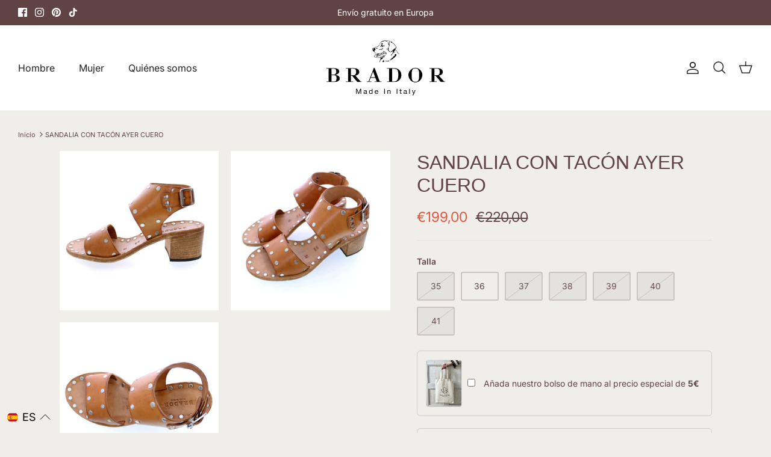

--- FILE ---
content_type: text/html; charset=utf-8
request_url: https://bradorshop.it/es/products/ayer-tan
body_size: 54379
content:
<!DOCTYPE html><html lang="es" dir="ltr">
<head>
  <!-- Symmetry 5.6.0 -->

 <script>
window.dataLayer = window.dataLayer || [];
function gtag(){dataLayer.push(arguments);}

// Imposta il consenso predefinito su "denied"
gtag('consent', 'default', {
  'ad_storage': 'denied',
  'analytics_storage': 'denied',
  'personalization_storage': 'denied',
  'security_storage': 'granted',
  'functionality_storage': 'granted'
});
</script>

<script>
function updateConsentFromShopify() {
  let userConsent = {
    'ad_storage': 'denied',
    'analytics_storage': 'denied',
    'personalization_storage': 'denied'
  };

  if (window.Shopify && window.Shopify.customerPrivacy) {
    let shopifyConsent = window.Shopify.customerPrivacy.getTrackingConsent();
    
    if (shopifyConsent === 'granted') {
      userConsent = {
        'ad_storage': 'granted',
        'analytics_storage': 'granted',
        'personalization_storage': 'granted'
      };
    }
  }

  gtag('consent', 'update', userConsent);
}

// Aspetta che Shopify aggiorni il consenso, poi aggiorna Google Consent Mode
document.addEventListener('Shopify:consent', updateConsentFromShopify);
</script>

<!-- Google Tag Manager -->
<script>(function(w,d,s,l,i){w[l]=w[l]||[];w[l].push({'gtm.start':
new Date().getTime(),event:'gtm.js'});var f=d.getElementsByTagName(s)[0],
j=d.createElement(s),dl=l!='dataLayer'?'&l='+l:'';j.async=true;j.src=
'https://www.googletagmanager.com/gtm.js?id='+i+dl;f.parentNode.insertBefore(j,f);
})(window,document,'script','dataLayer','GTM-WTL73XV4');</script>
<!-- End Google Tag Manager -->  

  <title>
    Sandalo AYER TAN Da Donna - Brador Shop Online
  </title>
  

  
  
<meta name="google-site-verification" content="K-bhrMN5MX-pQLEYQNpANhLczShSutIHjClp9q6pZTs" />
<meta name="google-site-verification" content="EpKaT_xyZ5TBpLnV4SKBfyQDPgIa6cnEE7e5dBhBo0M" />
  
  <!-- Begin eTrusted bootstrap tag -->
<script src="https://integrations.etrusted.com/applications/widget.js/v2" defer async></script>
<!-- End eTrusted bootstrap tag -->

  
  <!-- Google Tag Manager
<script>
    window.dataLayer = window.dataLayer || [];
    </script>
    <script>(function(w,d,s,l,i){w[l]=w[l]||[];w[l].push({'gtm.start':
    new Date().getTime(),event:'gtm.js'});var f=d.getElementsByTagName(s)[0],
    j=d.createElement(s),dl=l!='dataLayer'?'&l='+l:'';j.async=true;j.src=
    'https://www.googletagmanager.com/gtm.js?id='+i+dl;f.parentNode.insertBefore(j,f);
    })(window,document,'script','dataLayer','GTM-TM5RMXN');</script>
    <!-- End Google Tag Manager --> 
  
  <meta charset="utf-8" />
<meta name="viewport" content="width=device-width,initial-scale=1.0" />
<meta http-equiv="X-UA-Compatible" content="IE=edge">

<link rel="preconnect" href="https://cdn.shopify.com" crossorigin>
<link rel="preconnect" href="https://fonts.shopify.com" crossorigin>
<link rel="preconnect" href="https://monorail-edge.shopifysvc.com"><link rel="preload" as="font" href="//bradorshop.it/cdn/fonts/inter/inter_n4.b2a3f24c19b4de56e8871f609e73ca7f6d2e2bb9.woff2" type="font/woff2" crossorigin><link rel="preload" as="font" href="//bradorshop.it/cdn/fonts/inter/inter_n4.b2a3f24c19b4de56e8871f609e73ca7f6d2e2bb9.woff2" type="font/woff2" crossorigin><link rel="preload" as="font" href="//bradorshop.it/cdn/fonts/cormorant/cormorant_n4.bd66e8e0031690b46374315bd1c15a17a8dcd450.woff2" type="font/woff2" crossorigin><link rel="preload" href="//bradorshop.it/cdn/shop/t/22/assets/vendor.min.js?v=11589511144441591071764082240" as="script">
<link rel="preload" href="//bradorshop.it/cdn/shop/t/22/assets/theme.js?v=48950849070434044161764082238" as="script"><link rel="canonical" href="https://bradorshop.it/es/products/ayer-tan" /><link rel="icon" href="//bradorshop.it/cdn/shop/files/500x500.png?crop=center&height=48&v=1716206999&width=48" type="image/png"><meta name="description" content="AYER CUERO es una sandalia de cuero con curtición vegetal, diseñada para adaptarse a cualquier tipo de atuendo. Su apariencia vintage es el resultado de nuestro exclusivo proceso T/CAPO Brador, que otorga a la sandalia un carácter único. El uso de tintes y ceras aplicados a mano hace que cada par sea irrepetible, permi">
<style>
    @font-face {
  font-family: Inter;
  font-weight: 400;
  font-style: normal;
  font-display: fallback;
  src: url("//bradorshop.it/cdn/fonts/inter/inter_n4.b2a3f24c19b4de56e8871f609e73ca7f6d2e2bb9.woff2") format("woff2"),
       url("//bradorshop.it/cdn/fonts/inter/inter_n4.af8052d517e0c9ffac7b814872cecc27ae1fa132.woff") format("woff");
}

    @font-face {
  font-family: Inter;
  font-weight: 700;
  font-style: normal;
  font-display: fallback;
  src: url("//bradorshop.it/cdn/fonts/inter/inter_n7.02711e6b374660cfc7915d1afc1c204e633421e4.woff2") format("woff2"),
       url("//bradorshop.it/cdn/fonts/inter/inter_n7.6dab87426f6b8813070abd79972ceaf2f8d3b012.woff") format("woff");
}

    @font-face {
  font-family: Inter;
  font-weight: 500;
  font-style: normal;
  font-display: fallback;
  src: url("//bradorshop.it/cdn/fonts/inter/inter_n5.d7101d5e168594dd06f56f290dd759fba5431d97.woff2") format("woff2"),
       url("//bradorshop.it/cdn/fonts/inter/inter_n5.5332a76bbd27da00474c136abb1ca3cbbf259068.woff") format("woff");
}

    @font-face {
  font-family: Inter;
  font-weight: 400;
  font-style: italic;
  font-display: fallback;
  src: url("//bradorshop.it/cdn/fonts/inter/inter_i4.feae1981dda792ab80d117249d9c7e0f1017e5b3.woff2") format("woff2"),
       url("//bradorshop.it/cdn/fonts/inter/inter_i4.62773b7113d5e5f02c71486623cf828884c85c6e.woff") format("woff");
}

    @font-face {
  font-family: Inter;
  font-weight: 700;
  font-style: italic;
  font-display: fallback;
  src: url("//bradorshop.it/cdn/fonts/inter/inter_i7.b377bcd4cc0f160622a22d638ae7e2cd9b86ea4c.woff2") format("woff2"),
       url("//bradorshop.it/cdn/fonts/inter/inter_i7.7c69a6a34e3bb44fcf6f975857e13b9a9b25beb4.woff") format("woff");
}

    
    @font-face {
  font-family: Cormorant;
  font-weight: 400;
  font-style: normal;
  font-display: fallback;
  src: url("//bradorshop.it/cdn/fonts/cormorant/cormorant_n4.bd66e8e0031690b46374315bd1c15a17a8dcd450.woff2") format("woff2"),
       url("//bradorshop.it/cdn/fonts/cormorant/cormorant_n4.e5604516683cb4cc166c001f2ff5f387255e3b45.woff") format("woff");
}

    @font-face {
  font-family: Inter;
  font-weight: 400;
  font-style: normal;
  font-display: fallback;
  src: url("//bradorshop.it/cdn/fonts/inter/inter_n4.b2a3f24c19b4de56e8871f609e73ca7f6d2e2bb9.woff2") format("woff2"),
       url("//bradorshop.it/cdn/fonts/inter/inter_n4.af8052d517e0c9ffac7b814872cecc27ae1fa132.woff") format("woff");
}

    @font-face {
  font-family: Inter;
  font-weight: 600;
  font-style: normal;
  font-display: fallback;
  src: url("//bradorshop.it/cdn/fonts/inter/inter_n6.771af0474a71b3797eb38f3487d6fb79d43b6877.woff2") format("woff2"),
       url("//bradorshop.it/cdn/fonts/inter/inter_n6.88c903d8f9e157d48b73b7777d0642925bcecde7.woff") format("woff");
}

  </style>

  <meta property="og:site_name" content="Brador Calzature">
<meta property="og:url" content="https://bradorshop.it/es/products/ayer-tan">
<meta property="og:title" content="Sandalo AYER TAN Da Donna - Brador Shop Online">
<meta property="og:type" content="product">
<meta property="og:description" content="AYER CUERO es una sandalia de cuero con curtición vegetal, diseñada para adaptarse a cualquier tipo de atuendo. Su apariencia vintage es el resultado de nuestro exclusivo proceso T/CAPO Brador, que otorga a la sandalia un carácter único. El uso de tintes y ceras aplicados a mano hace que cada par sea irrepetible, permi"><meta property="og:image" content="http://bradorshop.it/cdn/shop/products/60-660CUOIO_1200x1200.jpg?v=1671547347">
  <meta property="og:image:secure_url" content="https://bradorshop.it/cdn/shop/products/60-660CUOIO_1200x1200.jpg?v=1671547347">
  <meta property="og:image:width" content="1080">
  <meta property="og:image:height" content="1080"><meta property="og:price:amount" content="199,00">
  <meta property="og:price:currency" content="EUR"><meta name="twitter:card" content="summary_large_image">
<meta name="twitter:title" content="Sandalo AYER TAN Da Donna - Brador Shop Online">
<meta name="twitter:description" content="AYER CUERO es una sandalia de cuero con curtición vegetal, diseñada para adaptarse a cualquier tipo de atuendo. Su apariencia vintage es el resultado de nuestro exclusivo proceso T/CAPO Brador, que otorga a la sandalia un carácter único. El uso de tintes y ceras aplicados a mano hace que cada par sea irrepetible, permi">


  <link href="//bradorshop.it/cdn/shop/t/22/assets/styles.css?v=119295729635805126541764082269" rel="stylesheet" type="text/css" media="all" />

    <link href="//bradorshop.it/cdn/shop/t/22/assets/custom.css?v=179136177423201940941764082268" rel="stylesheet" type="text/css" media="all" />
<link rel="stylesheet" href="//bradorshop.it/cdn/shop/t/22/assets/swatches.css?v=36030508115440943921764082268" media="print" onload="this.media='all'">
    <noscript><link rel="stylesheet" href="//bradorshop.it/cdn/shop/t/22/assets/swatches.css?v=36030508115440943921764082268"></noscript><script>
    window.theme = window.theme || {};
    theme.money_format_with_product_code_preference = "€{{amount_with_comma_separator}}";
    theme.money_format_with_cart_code_preference = "€{{amount_with_comma_separator}}";
    theme.money_format = "€{{amount_with_comma_separator}}";
    theme.strings = {
      previous: "Anterior",
      next: "Siguiente",
      addressError: "No se puede encontrar esa dirección",
      addressNoResults: "No results for that address",
      addressQueryLimit: "Se ha excedido el límite de uso de la API de Google . Considere la posibilidad de actualizar a un \u003ca href=\"https:\/\/developers.google.com\/maps\/premium\/usage-limits\"\u003ePlan Premium\u003c\/a\u003e.",
      authError: "Hubo un problema de autenticación con su cuenta de Google Maps.",
      icon_labels_left: "Izquierda",
      icon_labels_right: "Derecha",
      icon_labels_down: "Abajo",
      icon_labels_close: "Cerrar",
      icon_labels_plus: "Más",
      imageSlider: "Imagenes",
      cart_terms_confirmation: "Debe aceptar los términos y condiciones antes de continuar.",
      products_listing_from: "De",
      layout_live_search_see_all: "Ver todos los resultados",
      products_product_add_to_cart: "Agregar al carrito",
      products_variant_no_stock: "Agotado",
      products_variant_non_existent: "No disponible",
      products_product_pick_a: "Elige un",
      general_navigation_menu_toggle_aria_label: "Alternar menú",
      general_accessibility_labels_close: "Cerrar",
      products_product_adding_to_cart: "Añadiendo",
      products_product_added_to_cart: "¡Gracias!",
      general_quick_search_pages: "Páginas",
      general_quick_search_no_results: "Lo sentimos, no pudimos encontrar ningún resultado.",
      collections_general_see_all_subcollections: "Ver todo..."
    };
    theme.routes = {
      cart_url: '/es/cart',
      cart_add_url: '/es/cart/add.js',
      cart_change_url: '/es/cart/change',
      predictive_search_url: '/es/search/suggest'
    };
    theme.settings = {
      cart_type: "page",
      quickbuy_style: "off",
      avoid_orphans: true
    };
    document.documentElement.classList.add('js');
  </script>

  <script>window.performance && window.performance.mark && window.performance.mark('shopify.content_for_header.start');</script><meta name="google-site-verification" content="OLZmoAWkWBve4PPv6_cPJasGR1Kx_aDwufKsGFAOu70">
<meta id="shopify-digital-wallet" name="shopify-digital-wallet" content="/7297925175/digital_wallets/dialog">
<meta name="shopify-checkout-api-token" content="18125e63e49233e41d72bc0be069cd0b">
<meta id="in-context-paypal-metadata" data-shop-id="7297925175" data-venmo-supported="false" data-environment="production" data-locale="es_ES" data-paypal-v4="true" data-currency="EUR">
<link rel="alternate" hreflang="x-default" href="https://bradorshop.it/products/ayer-tan">
<link rel="alternate" hreflang="it" href="https://bradorshop.it/products/ayer-tan">
<link rel="alternate" hreflang="en" href="https://bradorshop.it/en/products/ayer-tan">
<link rel="alternate" hreflang="fr" href="https://bradorshop.it/fr/products/ayer-cuir">
<link rel="alternate" hreflang="es" href="https://bradorshop.it/es/products/ayer-tan">
<link rel="alternate" hreflang="de" href="https://bradorshop.it/de/products/ayer-tan">
<link rel="alternate" hreflang="ko" href="https://bradorshop.it/ko/products/ayer-tan">
<link rel="alternate" type="application/json+oembed" href="https://bradorshop.it/es/products/ayer-tan.oembed">
<script async="async" src="/checkouts/internal/preloads.js?locale=es-IT"></script>
<link rel="preconnect" href="https://shop.app" crossorigin="anonymous">
<script async="async" src="https://shop.app/checkouts/internal/preloads.js?locale=es-IT&shop_id=7297925175" crossorigin="anonymous"></script>
<script id="apple-pay-shop-capabilities" type="application/json">{"shopId":7297925175,"countryCode":"IT","currencyCode":"EUR","merchantCapabilities":["supports3DS"],"merchantId":"gid:\/\/shopify\/Shop\/7297925175","merchantName":"Brador Calzature","requiredBillingContactFields":["postalAddress","email","phone"],"requiredShippingContactFields":["postalAddress","email","phone"],"shippingType":"shipping","supportedNetworks":["visa","maestro","masterCard","amex"],"total":{"type":"pending","label":"Brador Calzature","amount":"1.00"},"shopifyPaymentsEnabled":true,"supportsSubscriptions":true}</script>
<script id="shopify-features" type="application/json">{"accessToken":"18125e63e49233e41d72bc0be069cd0b","betas":["rich-media-storefront-analytics"],"domain":"bradorshop.it","predictiveSearch":true,"shopId":7297925175,"locale":"es"}</script>
<script>var Shopify = Shopify || {};
Shopify.shop = "brador-store.myshopify.com";
Shopify.locale = "es";
Shopify.currency = {"active":"EUR","rate":"1.0"};
Shopify.country = "IT";
Shopify.theme = {"name":"Symmetry - WINTER","id":190705893719,"schema_name":"Symmetry","schema_version":"5.6.0","theme_store_id":null,"role":"main"};
Shopify.theme.handle = "null";
Shopify.theme.style = {"id":null,"handle":null};
Shopify.cdnHost = "bradorshop.it/cdn";
Shopify.routes = Shopify.routes || {};
Shopify.routes.root = "/es/";</script>
<script type="module">!function(o){(o.Shopify=o.Shopify||{}).modules=!0}(window);</script>
<script>!function(o){function n(){var o=[];function n(){o.push(Array.prototype.slice.apply(arguments))}return n.q=o,n}var t=o.Shopify=o.Shopify||{};t.loadFeatures=n(),t.autoloadFeatures=n()}(window);</script>
<script>
  window.ShopifyPay = window.ShopifyPay || {};
  window.ShopifyPay.apiHost = "shop.app\/pay";
  window.ShopifyPay.redirectState = null;
</script>
<script id="shop-js-analytics" type="application/json">{"pageType":"product"}</script>
<script defer="defer" async type="module" src="//bradorshop.it/cdn/shopifycloud/shop-js/modules/v2/client.init-shop-cart-sync_2Gr3Q33f.es.esm.js"></script>
<script defer="defer" async type="module" src="//bradorshop.it/cdn/shopifycloud/shop-js/modules/v2/chunk.common_noJfOIa7.esm.js"></script>
<script defer="defer" async type="module" src="//bradorshop.it/cdn/shopifycloud/shop-js/modules/v2/chunk.modal_Deo2FJQo.esm.js"></script>
<script type="module">
  await import("//bradorshop.it/cdn/shopifycloud/shop-js/modules/v2/client.init-shop-cart-sync_2Gr3Q33f.es.esm.js");
await import("//bradorshop.it/cdn/shopifycloud/shop-js/modules/v2/chunk.common_noJfOIa7.esm.js");
await import("//bradorshop.it/cdn/shopifycloud/shop-js/modules/v2/chunk.modal_Deo2FJQo.esm.js");

  window.Shopify.SignInWithShop?.initShopCartSync?.({"fedCMEnabled":true,"windoidEnabled":true});

</script>
<script>
  window.Shopify = window.Shopify || {};
  if (!window.Shopify.featureAssets) window.Shopify.featureAssets = {};
  window.Shopify.featureAssets['shop-js'] = {"shop-cart-sync":["modules/v2/client.shop-cart-sync_CLKquFP5.es.esm.js","modules/v2/chunk.common_noJfOIa7.esm.js","modules/v2/chunk.modal_Deo2FJQo.esm.js"],"init-fed-cm":["modules/v2/client.init-fed-cm_UIHl99eI.es.esm.js","modules/v2/chunk.common_noJfOIa7.esm.js","modules/v2/chunk.modal_Deo2FJQo.esm.js"],"shop-cash-offers":["modules/v2/client.shop-cash-offers_CmfU17z0.es.esm.js","modules/v2/chunk.common_noJfOIa7.esm.js","modules/v2/chunk.modal_Deo2FJQo.esm.js"],"shop-login-button":["modules/v2/client.shop-login-button_TNcmr2ON.es.esm.js","modules/v2/chunk.common_noJfOIa7.esm.js","modules/v2/chunk.modal_Deo2FJQo.esm.js"],"pay-button":["modules/v2/client.pay-button_Bev6HBFS.es.esm.js","modules/v2/chunk.common_noJfOIa7.esm.js","modules/v2/chunk.modal_Deo2FJQo.esm.js"],"shop-button":["modules/v2/client.shop-button_D1FAYBb2.es.esm.js","modules/v2/chunk.common_noJfOIa7.esm.js","modules/v2/chunk.modal_Deo2FJQo.esm.js"],"avatar":["modules/v2/client.avatar_BTnouDA3.es.esm.js"],"init-windoid":["modules/v2/client.init-windoid_DEZXpPDW.es.esm.js","modules/v2/chunk.common_noJfOIa7.esm.js","modules/v2/chunk.modal_Deo2FJQo.esm.js"],"init-shop-for-new-customer-accounts":["modules/v2/client.init-shop-for-new-customer-accounts_BplbpZyb.es.esm.js","modules/v2/client.shop-login-button_TNcmr2ON.es.esm.js","modules/v2/chunk.common_noJfOIa7.esm.js","modules/v2/chunk.modal_Deo2FJQo.esm.js"],"init-shop-email-lookup-coordinator":["modules/v2/client.init-shop-email-lookup-coordinator_HqkMc84a.es.esm.js","modules/v2/chunk.common_noJfOIa7.esm.js","modules/v2/chunk.modal_Deo2FJQo.esm.js"],"init-shop-cart-sync":["modules/v2/client.init-shop-cart-sync_2Gr3Q33f.es.esm.js","modules/v2/chunk.common_noJfOIa7.esm.js","modules/v2/chunk.modal_Deo2FJQo.esm.js"],"shop-toast-manager":["modules/v2/client.shop-toast-manager_SugAQS8a.es.esm.js","modules/v2/chunk.common_noJfOIa7.esm.js","modules/v2/chunk.modal_Deo2FJQo.esm.js"],"init-customer-accounts":["modules/v2/client.init-customer-accounts_fxIyJgvX.es.esm.js","modules/v2/client.shop-login-button_TNcmr2ON.es.esm.js","modules/v2/chunk.common_noJfOIa7.esm.js","modules/v2/chunk.modal_Deo2FJQo.esm.js"],"init-customer-accounts-sign-up":["modules/v2/client.init-customer-accounts-sign-up_DnItKKRk.es.esm.js","modules/v2/client.shop-login-button_TNcmr2ON.es.esm.js","modules/v2/chunk.common_noJfOIa7.esm.js","modules/v2/chunk.modal_Deo2FJQo.esm.js"],"shop-follow-button":["modules/v2/client.shop-follow-button_Bfwbpk3m.es.esm.js","modules/v2/chunk.common_noJfOIa7.esm.js","modules/v2/chunk.modal_Deo2FJQo.esm.js"],"checkout-modal":["modules/v2/client.checkout-modal_BA6xEtNy.es.esm.js","modules/v2/chunk.common_noJfOIa7.esm.js","modules/v2/chunk.modal_Deo2FJQo.esm.js"],"shop-login":["modules/v2/client.shop-login_D2RP8Rbe.es.esm.js","modules/v2/chunk.common_noJfOIa7.esm.js","modules/v2/chunk.modal_Deo2FJQo.esm.js"],"lead-capture":["modules/v2/client.lead-capture_Dq1M6aah.es.esm.js","modules/v2/chunk.common_noJfOIa7.esm.js","modules/v2/chunk.modal_Deo2FJQo.esm.js"],"payment-terms":["modules/v2/client.payment-terms_DYWUeaxY.es.esm.js","modules/v2/chunk.common_noJfOIa7.esm.js","modules/v2/chunk.modal_Deo2FJQo.esm.js"]};
</script>
<script>(function() {
  var isLoaded = false;
  function asyncLoad() {
    if (isLoaded) return;
    isLoaded = true;
    var urls = ["https:\/\/cdn.shopify.com\/s\/files\/1\/0683\/1371\/0892\/files\/splmn-shopify-prod-August-31.min.js?v=1693985059\u0026shop=brador-store.myshopify.com","https:\/\/static.klaviyo.com\/onsite\/js\/klaviyo.js?company_id=W7YgZ4\u0026shop=brador-store.myshopify.com","https:\/\/cdn-spurit.com\/all-apps\/checker.js?shop=brador-store.myshopify.com","https:\/\/tseish-app.connect.trustedshops.com\/esc.js?apiBaseUrl=aHR0cHM6Ly90c2Vpc2gtYXBwLmNvbm5lY3QudHJ1c3RlZHNob3BzLmNvbQ==\u0026instanceId=YnJhZG9yLXN0b3JlLm15c2hvcGlmeS5jb20=\u0026shop=brador-store.myshopify.com"];
    for (var i = 0; i < urls.length; i++) {
      var s = document.createElement('script');
      s.type = 'text/javascript';
      s.async = true;
      s.src = urls[i];
      var x = document.getElementsByTagName('script')[0];
      x.parentNode.insertBefore(s, x);
    }
  };
  if(window.attachEvent) {
    window.attachEvent('onload', asyncLoad);
  } else {
    window.addEventListener('load', asyncLoad, false);
  }
})();</script>
<script id="__st">var __st={"a":7297925175,"offset":3600,"reqid":"e1dee850-9fd3-453a-aab4-37b280b8250c-1769051627","pageurl":"bradorshop.it\/es\/products\/ayer-tan","u":"44ec563b2f1b","p":"product","rtyp":"product","rid":1542719504439};</script>
<script>window.ShopifyPaypalV4VisibilityTracking = true;</script>
<script id="captcha-bootstrap">!function(){'use strict';const t='contact',e='account',n='new_comment',o=[[t,t],['blogs',n],['comments',n],[t,'customer']],c=[[e,'customer_login'],[e,'guest_login'],[e,'recover_customer_password'],[e,'create_customer']],r=t=>t.map((([t,e])=>`form[action*='/${t}']:not([data-nocaptcha='true']) input[name='form_type'][value='${e}']`)).join(','),a=t=>()=>t?[...document.querySelectorAll(t)].map((t=>t.form)):[];function s(){const t=[...o],e=r(t);return a(e)}const i='password',u='form_key',d=['recaptcha-v3-token','g-recaptcha-response','h-captcha-response',i],f=()=>{try{return window.sessionStorage}catch{return}},m='__shopify_v',_=t=>t.elements[u];function p(t,e,n=!1){try{const o=window.sessionStorage,c=JSON.parse(o.getItem(e)),{data:r}=function(t){const{data:e,action:n}=t;return t[m]||n?{data:e,action:n}:{data:t,action:n}}(c);for(const[e,n]of Object.entries(r))t.elements[e]&&(t.elements[e].value=n);n&&o.removeItem(e)}catch(o){console.error('form repopulation failed',{error:o})}}const l='form_type',E='cptcha';function T(t){t.dataset[E]=!0}const w=window,h=w.document,L='Shopify',v='ce_forms',y='captcha';let A=!1;((t,e)=>{const n=(g='f06e6c50-85a8-45c8-87d0-21a2b65856fe',I='https://cdn.shopify.com/shopifycloud/storefront-forms-hcaptcha/ce_storefront_forms_captcha_hcaptcha.v1.5.2.iife.js',D={infoText:'Protegido por hCaptcha',privacyText:'Privacidad',termsText:'Términos'},(t,e,n)=>{const o=w[L][v],c=o.bindForm;if(c)return c(t,g,e,D).then(n);var r;o.q.push([[t,g,e,D],n]),r=I,A||(h.body.append(Object.assign(h.createElement('script'),{id:'captcha-provider',async:!0,src:r})),A=!0)});var g,I,D;w[L]=w[L]||{},w[L][v]=w[L][v]||{},w[L][v].q=[],w[L][y]=w[L][y]||{},w[L][y].protect=function(t,e){n(t,void 0,e),T(t)},Object.freeze(w[L][y]),function(t,e,n,w,h,L){const[v,y,A,g]=function(t,e,n){const i=e?o:[],u=t?c:[],d=[...i,...u],f=r(d),m=r(i),_=r(d.filter((([t,e])=>n.includes(e))));return[a(f),a(m),a(_),s()]}(w,h,L),I=t=>{const e=t.target;return e instanceof HTMLFormElement?e:e&&e.form},D=t=>v().includes(t);t.addEventListener('submit',(t=>{const e=I(t);if(!e)return;const n=D(e)&&!e.dataset.hcaptchaBound&&!e.dataset.recaptchaBound,o=_(e),c=g().includes(e)&&(!o||!o.value);(n||c)&&t.preventDefault(),c&&!n&&(function(t){try{if(!f())return;!function(t){const e=f();if(!e)return;const n=_(t);if(!n)return;const o=n.value;o&&e.removeItem(o)}(t);const e=Array.from(Array(32),(()=>Math.random().toString(36)[2])).join('');!function(t,e){_(t)||t.append(Object.assign(document.createElement('input'),{type:'hidden',name:u})),t.elements[u].value=e}(t,e),function(t,e){const n=f();if(!n)return;const o=[...t.querySelectorAll(`input[type='${i}']`)].map((({name:t})=>t)),c=[...d,...o],r={};for(const[a,s]of new FormData(t).entries())c.includes(a)||(r[a]=s);n.setItem(e,JSON.stringify({[m]:1,action:t.action,data:r}))}(t,e)}catch(e){console.error('failed to persist form',e)}}(e),e.submit())}));const S=(t,e)=>{t&&!t.dataset[E]&&(n(t,e.some((e=>e===t))),T(t))};for(const o of['focusin','change'])t.addEventListener(o,(t=>{const e=I(t);D(e)&&S(e,y())}));const B=e.get('form_key'),M=e.get(l),P=B&&M;t.addEventListener('DOMContentLoaded',(()=>{const t=y();if(P)for(const e of t)e.elements[l].value===M&&p(e,B);[...new Set([...A(),...v().filter((t=>'true'===t.dataset.shopifyCaptcha))])].forEach((e=>S(e,t)))}))}(h,new URLSearchParams(w.location.search),n,t,e,['guest_login'])})(!0,!0)}();</script>
<script integrity="sha256-4kQ18oKyAcykRKYeNunJcIwy7WH5gtpwJnB7kiuLZ1E=" data-source-attribution="shopify.loadfeatures" defer="defer" src="//bradorshop.it/cdn/shopifycloud/storefront/assets/storefront/load_feature-a0a9edcb.js" crossorigin="anonymous"></script>
<script crossorigin="anonymous" defer="defer" src="//bradorshop.it/cdn/shopifycloud/storefront/assets/shopify_pay/storefront-65b4c6d7.js?v=20250812"></script>
<script data-source-attribution="shopify.dynamic_checkout.dynamic.init">var Shopify=Shopify||{};Shopify.PaymentButton=Shopify.PaymentButton||{isStorefrontPortableWallets:!0,init:function(){window.Shopify.PaymentButton.init=function(){};var t=document.createElement("script");t.src="https://bradorshop.it/cdn/shopifycloud/portable-wallets/latest/portable-wallets.es.js",t.type="module",document.head.appendChild(t)}};
</script>
<script data-source-attribution="shopify.dynamic_checkout.buyer_consent">
  function portableWalletsHideBuyerConsent(e){var t=document.getElementById("shopify-buyer-consent"),n=document.getElementById("shopify-subscription-policy-button");t&&n&&(t.classList.add("hidden"),t.setAttribute("aria-hidden","true"),n.removeEventListener("click",e))}function portableWalletsShowBuyerConsent(e){var t=document.getElementById("shopify-buyer-consent"),n=document.getElementById("shopify-subscription-policy-button");t&&n&&(t.classList.remove("hidden"),t.removeAttribute("aria-hidden"),n.addEventListener("click",e))}window.Shopify?.PaymentButton&&(window.Shopify.PaymentButton.hideBuyerConsent=portableWalletsHideBuyerConsent,window.Shopify.PaymentButton.showBuyerConsent=portableWalletsShowBuyerConsent);
</script>
<script data-source-attribution="shopify.dynamic_checkout.cart.bootstrap">document.addEventListener("DOMContentLoaded",(function(){function t(){return document.querySelector("shopify-accelerated-checkout-cart, shopify-accelerated-checkout")}if(t())Shopify.PaymentButton.init();else{new MutationObserver((function(e,n){t()&&(Shopify.PaymentButton.init(),n.disconnect())})).observe(document.body,{childList:!0,subtree:!0})}}));
</script>
<script id='scb4127' type='text/javascript' async='' src='https://bradorshop.it/cdn/shopifycloud/privacy-banner/storefront-banner.js'></script><link id="shopify-accelerated-checkout-styles" rel="stylesheet" media="screen" href="https://bradorshop.it/cdn/shopifycloud/portable-wallets/latest/accelerated-checkout-backwards-compat.css" crossorigin="anonymous">
<style id="shopify-accelerated-checkout-cart">
        #shopify-buyer-consent {
  margin-top: 1em;
  display: inline-block;
  width: 100%;
}

#shopify-buyer-consent.hidden {
  display: none;
}

#shopify-subscription-policy-button {
  background: none;
  border: none;
  padding: 0;
  text-decoration: underline;
  font-size: inherit;
  cursor: pointer;
}

#shopify-subscription-policy-button::before {
  box-shadow: none;
}

      </style>
<script id="sections-script" data-sections="product-recommendations" defer="defer" src="//bradorshop.it/cdn/shop/t/22/compiled_assets/scripts.js?v=5854"></script>
<script>window.performance && window.performance.mark && window.performance.mark('shopify.content_for_header.end');</script>




<script type="text/javascript">
window.dataLayer = window.dataLayer || [];

window.appStart = function(){
  window.productPageHandle = function(){

    var productName = "SANDALIA CON TACÓN AYER CUERO";
    var productId = "1542719504439";
    var productPrice = "199,00";
    var productBrand = "Brador Store";
    var productCollection = "Calzado";
    var productType = "Sandalo Donna";
    var productSku = "60-660/36/CUOI";
    var productVariantId = "13607322681399";
    var productVariantTitle = "35 / Cuoio";

    window.dataLayer.push({
      event: "analyzify_productDetail",
      item_id: productId,
      item_name: productName,
      value: productPrice,
      brand: productBrand,
      category: productCollection,
      item_type: productType,
      SKU: productSku,
      variant_id: productVariantId,
      variant: productVariantTitle,
      currency: "EUR",
    });
  };

  window.allPageHandle = function(){
    window.dataLayer.push({
      event: "ga4kit_info",
      contentGroup: "product",
      
        userType: "visitor",
      
    });
  };
  allPageHandle();
      
  
    productPageHandle();
  

}
appStart();
</script>


<link rel="dns-prefetch" href="https://cdn.secomapp.com/">
<link rel="dns-prefetch" href="https://ajax.googleapis.com/">
<link rel="dns-prefetch" href="https://cdnjs.cloudflare.com/">
<link rel="preload" as="stylesheet" href="//bradorshop.it/cdn/shop/t/22/assets/sca-pp.css?v=178374312540912810101764082231">

<link rel="stylesheet" href="//bradorshop.it/cdn/shop/t/22/assets/sca-pp.css?v=178374312540912810101764082231">
 <script>
  
  SCAPPShop = {};
    
  </script> 
<!-- BEGIN app block: shopify://apps/langify/blocks/langify/b50c2edb-8c63-4e36-9e7c-a7fdd62ddb8f --><!-- BEGIN app snippet: ly-switcher-factory -->




<style>
  .ly-switcher-wrapper.ly-hide, .ly-recommendation.ly-hide, .ly-recommendation .ly-submit-btn {
    display: none !important;
  }

  #ly-switcher-factory-template {
    display: none;
  }.ly-languages-switcher ul > li[key="de"] {
        order: 1 !important;
      }
      .ly-popup-modal .ly-popup-modal-content ul > li[key="de"],
      .ly-languages-switcher.ly-links a[data-language-code="de"] {
        order: 1 !important;
      }.ly-languages-switcher ul > li[key="en"] {
        order: 2 !important;
      }
      .ly-popup-modal .ly-popup-modal-content ul > li[key="en"],
      .ly-languages-switcher.ly-links a[data-language-code="en"] {
        order: 2 !important;
      }.ly-languages-switcher ul > li[key="es"] {
        order: 3 !important;
      }
      .ly-popup-modal .ly-popup-modal-content ul > li[key="es"],
      .ly-languages-switcher.ly-links a[data-language-code="es"] {
        order: 3 !important;
      }.ly-languages-switcher ul > li[key="fr"] {
        order: 4 !important;
      }
      .ly-popup-modal .ly-popup-modal-content ul > li[key="fr"],
      .ly-languages-switcher.ly-links a[data-language-code="fr"] {
        order: 4 !important;
      }.ly-languages-switcher ul > li[key="it"] {
        order: 5 !important;
      }
      .ly-popup-modal .ly-popup-modal-content ul > li[key="it"],
      .ly-languages-switcher.ly-links a[data-language-code="it"] {
        order: 5 !important;
      }.ly-languages-switcher ul > li[key="ko"] {
        order: 6 !important;
      }
      .ly-popup-modal .ly-popup-modal-content ul > li[key="ko"],
      .ly-languages-switcher.ly-links a[data-language-code="ko"] {
        order: 6 !important;
      }
      .ly-breakpoint-1 { display: none; }
      @media (min-width:0px) and (max-width: 999px ) {
        .ly-breakpoint-1 { display: flex; }

        .ly-recommendation .ly-banner-content, 
        .ly-recommendation .ly-popup-modal-content {
          font-size: 14px !important;
          color: #000 !important;
          background: #fff !important;
          border-radius: 0px !important;
          border-width: 0px !important;
          border-color: #000 !important;
        }
        .ly-recommendation-form button[type="submit"] {
          font-size: 14px !important;
          color: #fff !important;
          background: #999 !important;
        }
      }
      .ly-breakpoint-2 { display: none; }
      @media (min-width:1000px)  {
        .ly-breakpoint-2 { display: flex; }

        .ly-recommendation .ly-banner-content, 
        .ly-recommendation .ly-popup-modal-content {
          font-size: 14px !important;
          color: #000 !important;
          background: #fff !important;
          border-radius: 0px !important;
          border-width: 0px !important;
          border-color: #000 !important;
        }
        .ly-recommendation-form button[type="submit"] {
          font-size: 14px !important;
          color: #fff !important;
          background: #999 !important;
        }
      }


  
</style>


<template id="ly-switcher-factory-template">
<div data-breakpoint="0" class="ly-switcher-wrapper ly-breakpoint-1 fixed bottom_right ly-hide" style="font-size: 14px; margin: 0px 0px; "><div data-dropup="false" onclick="langify.switcher.toggleSwitcherOpen(this)" class="ly-languages-switcher ly-custom-dropdown-switcher ly-bright-theme" style=" margin: 0px 0px;">
          <span role="button" tabindex="0" aria-label="Selected language: Español" aria-expanded="false" aria-controls="languagesSwitcherList-1" class="ly-custom-dropdown-current" style="background: #fff; color: #000;  border-style: solid; border-width: 0px; border-radius: 0px; border-color: #000;  padding: 0px 0px;"><i class="ly-icon ly-flag-icon ly-flag-icon-es es "></i><span class="ly-custom-dropdown-current-inner ly-custom-dropdown-current-inner-text">Español
</span>
<div aria-hidden="true" class="ly-arrow ly-arrow-black stroke" style="vertical-align: middle; width: 14.0px; height: 14.0px;">
        <svg xmlns="http://www.w3.org/2000/svg" viewBox="0 0 14.0 14.0" height="14.0px" width="14.0px" style="position: absolute;">
          <path d="M1 4.5 L7.0 10.5 L13.0 4.5" fill="transparent" stroke="#000" stroke-width="1px"/>
        </svg>
      </div>
          </span>
          <ul id="languagesSwitcherList-1" role="list" class="ly-custom-dropdown-list ly-is-open ly-bright-theme" style="background: #fff; color: #000;  border-style: solid; border-width: 0px; border-radius: 0px; border-color: #000;"><li key="it" style="color: #000;  margin: 0px 0px; padding: 0px 0px;" tabindex="-1">
                  <a class="ly-custom-dropdown-list-element ly-languages-switcher-link ly-bright-theme"
                    href="#"
                      data-language-code="it" 
                    
                    data-ly-locked="true" rel="nofollow"><i class="ly-icon ly-flag-icon ly-flag-icon-it"></i><span class="ly-custom-dropdown-list-element-right">Italiano</span></a>
                </li><li key="en" style="color: #000;  margin: 0px 0px; padding: 0px 0px;" tabindex="-1">
                  <a class="ly-custom-dropdown-list-element ly-languages-switcher-link ly-bright-theme"
                    href="#"
                      data-language-code="en" 
                    
                    data-ly-locked="true" rel="nofollow"><i class="ly-icon ly-flag-icon ly-flag-icon-en"></i><span class="ly-custom-dropdown-list-element-right">Inglés</span></a>
                </li><li key="fr" style="color: #000;  margin: 0px 0px; padding: 0px 0px;" tabindex="-1">
                  <a class="ly-custom-dropdown-list-element ly-languages-switcher-link ly-bright-theme"
                    href="#"
                      data-language-code="fr" 
                    
                    data-ly-locked="true" rel="nofollow"><i class="ly-icon ly-flag-icon ly-flag-icon-fr"></i><span class="ly-custom-dropdown-list-element-right">Francés</span></a>
                </li><li key="es" style="color: #000;  margin: 0px 0px; padding: 0px 0px;" tabindex="-1">
                  <a class="ly-custom-dropdown-list-element ly-languages-switcher-link ly-bright-theme"
                    href="#"
                      data-language-code="es" 
                    
                    data-ly-locked="true" rel="nofollow"><i class="ly-icon ly-flag-icon ly-flag-icon-es"></i><span class="ly-custom-dropdown-list-element-right">Español</span></a>
                </li><li key="de" style="color: #000;  margin: 0px 0px; padding: 0px 0px;" tabindex="-1">
                  <a class="ly-custom-dropdown-list-element ly-languages-switcher-link ly-bright-theme"
                    href="#"
                      data-language-code="de" 
                    
                    data-ly-locked="true" rel="nofollow"><i class="ly-icon ly-flag-icon ly-flag-icon-de"></i><span class="ly-custom-dropdown-list-element-right">Alemán</span></a>
                </li><li key="ko" style="color: #000;  margin: 0px 0px; padding: 0px 0px;" tabindex="-1">
                  <a class="ly-custom-dropdown-list-element ly-languages-switcher-link ly-bright-theme"
                    href="#"
                      data-language-code="ko" 
                    
                    data-ly-locked="true" rel="nofollow"><i class="ly-icon ly-flag-icon ly-flag-icon-ko"></i><span class="ly-custom-dropdown-list-element-right">Coreano</span></a>
                </li></ul>
        </div></div>

<div data-breakpoint="1000" class="ly-switcher-wrapper ly-breakpoint-2 fixed bottom_left ly-is-transparent ly-hide" style="font-size: 18px; margin: 8px 8px; "><div data-dropup="true" onclick="langify.switcher.toggleSwitcherOpen(this)" class="ly-languages-switcher ly-custom-dropdown-switcher ly-bright-theme ly-is-transparent ly-is-dropup" style=" margin: 0px 0px;">
          <span role="button" tabindex="0" aria-label="Selected language: Español" aria-expanded="false" aria-controls="languagesSwitcherList-2" class="ly-custom-dropdown-current" style="color: #000;  border-style: solid; border-width: 0px; border-radius: 0px; border-color: #000;  padding: 4px 0px;"><i class="ly-icon ly-flag-icon ly-flag-icon-es es  ly-flag-rounded"></i><span class="ly-custom-dropdown-current-inner ly-custom-dropdown-current-inner-text">ES</span>
<div aria-hidden="true" class="ly-arrow ly-arrow-black stroke" style="vertical-align: middle; width: 18.0px; height: 18.0px;">
        <svg xmlns="http://www.w3.org/2000/svg" viewBox="0 0 18.0 18.0" height="18.0px" width="18.0px" style="position: absolute;">
          <path d="M1 5.5 L9.0 13.5 L17.0 5.5" fill="transparent" stroke="#000" stroke-width="1px"/>
        </svg>
      </div>
          </span>
          <ul id="languagesSwitcherList-2" role="list" class="ly-custom-dropdown-list ly-is-open ly-bright-theme" style="color: #000;  border-style: solid; border-width: 0px; border-radius: 0px; border-color: #000;"><li key="it" style="color: #000;  margin: 0px 0px; padding: 4px 0px;" tabindex="-1">
                  <a class="ly-custom-dropdown-list-element ly-languages-switcher-link ly-bright-theme"
                    href="#"
                      data-language-code="it" 
                    
                    data-ly-locked="true" rel="nofollow"><i class="ly-icon ly-flag-icon ly-flag-icon-it ly-flag-rounded"></i><span class="ly-custom-dropdown-list-element-right">IT</span></a>
                </li><li key="en" style="color: #000;  margin: 0px 0px; padding: 4px 0px;" tabindex="-1">
                  <a class="ly-custom-dropdown-list-element ly-languages-switcher-link ly-bright-theme"
                    href="#"
                      data-language-code="en" 
                    
                    data-ly-locked="true" rel="nofollow"><i class="ly-icon ly-flag-icon ly-flag-icon-en ly-flag-rounded"></i><span class="ly-custom-dropdown-list-element-right">EN</span></a>
                </li><li key="fr" style="color: #000;  margin: 0px 0px; padding: 4px 0px;" tabindex="-1">
                  <a class="ly-custom-dropdown-list-element ly-languages-switcher-link ly-bright-theme"
                    href="#"
                      data-language-code="fr" 
                    
                    data-ly-locked="true" rel="nofollow"><i class="ly-icon ly-flag-icon ly-flag-icon-fr ly-flag-rounded"></i><span class="ly-custom-dropdown-list-element-right">FR</span></a>
                </li><li key="es" style="color: #000;  margin: 0px 0px; padding: 4px 0px;" tabindex="-1">
                  <a class="ly-custom-dropdown-list-element ly-languages-switcher-link ly-bright-theme"
                    href="#"
                      data-language-code="es" 
                    
                    data-ly-locked="true" rel="nofollow"><i class="ly-icon ly-flag-icon ly-flag-icon-es ly-flag-rounded"></i><span class="ly-custom-dropdown-list-element-right">ES</span></a>
                </li><li key="de" style="color: #000;  margin: 0px 0px; padding: 4px 0px;" tabindex="-1">
                  <a class="ly-custom-dropdown-list-element ly-languages-switcher-link ly-bright-theme"
                    href="#"
                      data-language-code="de" 
                    
                    data-ly-locked="true" rel="nofollow"><i class="ly-icon ly-flag-icon ly-flag-icon-de ly-flag-rounded"></i><span class="ly-custom-dropdown-list-element-right">DE</span></a>
                </li><li key="ko" style="color: #000;  margin: 0px 0px; padding: 4px 0px;" tabindex="-1">
                  <a class="ly-custom-dropdown-list-element ly-languages-switcher-link ly-bright-theme"
                    href="#"
                      data-language-code="ko" 
                    
                    data-ly-locked="true" rel="nofollow"><i class="ly-icon ly-flag-icon ly-flag-icon-ko ly-flag-rounded"></i><span class="ly-custom-dropdown-list-element-right">KO</span></a>
                </li></ul>
        </div></div>
</template><link rel="preload stylesheet" href="https://cdn.shopify.com/extensions/019a5e5e-a484-720d-b1ab-d37a963e7bba/extension-langify-79/assets/langify-flags.css" as="style" media="print" onload="this.media='all'; this.onload=null;"><!-- END app snippet -->

<script>
  var langify = window.langify || {};
  var customContents = {};
  var customContents_image = {};
  var langifySettingsOverwrites = {};
  var defaultSettings = {
    debug: false,               // BOOL : Enable/disable console logs
    observe: true,              // BOOL : Enable/disable the entire mutation observer (off switch)
    observeLinks: false,
    observeImages: true,
    observeCustomContents: true,
    maxMutations: 5,
    timeout: 100,               // INT : Milliseconds to wait after a mutation, before the next mutation event will be allowed for the element
    linksBlacklist: [],
    usePlaceholderMatching: false
  };

  if(langify.settings) { 
    langifySettingsOverwrites = Object.assign({}, langify.settings);
    langify.settings = Object.assign(defaultSettings, langify.settings); 
  } else { 
    langify.settings = defaultSettings; 
  }langify.settings = Object.assign(langify.settings, {"debug":false,"lazyload":false,"observe":true,"observeLinks":false,"observeImages":true,"observeCustomContents":true,"linksBlacklist":[],"loadJquery":false,"nonStrict":false,"languageInCartAttribute":false}, langifySettingsOverwrites);
  

  langify.settings.theme = {"debug":false,"lazyload":false,"observe":true,"observeLinks":false,"observeImages":true,"observeCustomContents":true,"linksBlacklist":[],"loadJquery":false,"nonStrict":false,"languageInCartAttribute":false};
  langify.settings.switcher = {"customCSS":"","languageDetection":false,"languageDetectionDefault":"it","enableDefaultLanguage":false,"breakpoints":[{"key":0,"label":"0px","config":{"type":"custom","corner":"bottom_right","position":"fixed","show_flags":true,"rectangle_icons":true,"square_icons":false,"round_icons":false,"show_label":true,"show_custom_name":true,"show_name":false,"show_iso_code":false,"is_dark":false,"is_transparent":false,"is_dropup":false,"arrow_size":100,"arrow_width":1,"arrow_filled":false,"h_space":0,"v_space":0,"h_item_space":0,"v_item_space":0,"h_item_padding":0,"v_item_padding":0,"text_color":"#000","link_color":"#000","arrow_color":"#000","bg_color":"#fff","border_color":"#000","border_width":0,"border_radius":0,"fontsize":14,"recommendation_fontsize":14,"recommendation_border_width":0,"recommendation_border_radius":0,"recommendation_text_color":"#000","recommendation_link_color":"#000","recommendation_button_bg_color":"#999","recommendation_button_text_color":"#fff","recommendation_bg_color":"#fff","recommendation_border_color":"#000","show_currency_selector":false,"currency_switcher_enabled":false,"country_switcher_enabled":false,"switcherLabel":"show_custom_name","switcherIcons":"rectangle_icons"}},{"key":1000,"label":"1000px","config":{"type":"custom","corner":"bottom_left","position":"fixed","show_flags":true,"rectangle_icons":false,"square_icons":false,"round_icons":true,"show_label":true,"show_custom_name":false,"show_name":false,"show_iso_code":true,"is_dark":false,"is_transparent":true,"is_dropup":true,"arrow_size":100,"arrow_width":1,"arrow_filled":false,"h_space":8,"v_space":8,"h_item_space":0,"v_item_space":0,"h_item_padding":0,"v_item_padding":4,"text_color":"#000","link_color":"#000","arrow_color":"#000","bg_color":"#fff","border_color":"#000","border_width":0,"border_radius":0,"fontsize":18,"recommendation_fontsize":14,"recommendation_border_width":0,"recommendation_border_radius":0,"recommendation_text_color":"#000","recommendation_link_color":"#000","recommendation_button_bg_color":"#999","recommendation_button_text_color":"#fff","recommendation_bg_color":"#fff","recommendation_border_color":"#000","show_currency_selector":false,"currency_switcher_enabled":false,"country_switcher_enabled":false,"switcherLabel":"show_iso_code","switcherIcons":"round_icons"}}],"languages":[{"iso_code":"de","country_code":null,"currency_code":null,"root_url":"\/de","name":"German","primary":false,"domain":false,"published":true,"custom_name":false},{"iso_code":"en","country_code":null,"currency_code":null,"root_url":"\/en","name":"English","primary":false,"domain":false,"published":true,"custom_name":false},{"iso_code":"es","country_code":null,"currency_code":null,"root_url":"\/es","name":"Spanish","primary":false,"domain":false,"published":true,"custom_name":false},{"iso_code":"fr","country_code":null,"currency_code":null,"root_url":"\/fr","name":"French","primary":false,"domain":false,"published":true,"custom_name":false},{"iso_code":"it","country_code":null,"currency_code":null,"root_url":"\/","name":"Italian","primary":true,"domain":"bradorshop.it","published":true,"custom_name":false},{"iso_code":"ko","country_code":null,"currency_code":null,"root_url":"\/ko","name":"Korean","primary":false,"domain":false,"published":true,"custom_name":false}],"recommendation_enabled":false,"recommendation_type":"popup","recommendation_switcher_key":-1,"recommendation_strings":{},"recommendation":{"recommendation_backdrop_show":true,"recommendation_corner":"center_center","recommendation_banner_corner":"top","recommendation_fontsize":14,"recommendation_border_width":0,"recommendation_border_radius":0,"recommendation_text_color":"#000","recommendation_link_color":"#000","recommendation_button_bg_color":"#999","recommendation_button_text_color":"#fff","recommendation_bg_color":"#fff","recommendation_border_color":"#000"}};
  if(langify.settings.switcher === null) {
    langify.settings.switcher = {};
  }
  langify.settings.switcher.customIcons = null;

  langify.locale = langify.locale || {
    country_code: "IT",
    language_code: "es",
    currency_code: null,
    primary: false,
    iso_code: "es",
    root_url: "\/es",
    language_id: "ly201579",
    shop_url: "https:\/\/bradorshop.it",
    domain_feature_enabled: null,
    languages: [{
        iso_code: "it",
        root_url: "\/",
        domain: null,
      },{
        iso_code: "en",
        root_url: "\/en",
        domain: null,
      },{
        iso_code: "fr",
        root_url: "\/fr",
        domain: null,
      },{
        iso_code: "es",
        root_url: "\/es",
        domain: null,
      },{
        iso_code: "de",
        root_url: "\/de",
        domain: null,
      },{
        iso_code: "ko",
        root_url: "\/ko",
        domain: null,
      },]
  };

  langify.localization = {
    available_countries: ["Afganistán","Albania","Alemania","Andorra","Angola","Anguila","Antigua y Barbuda","Arabia Saudí","Argelia","Argentina","Armenia","Aruba","Australia","Austria","Azerbaiyán","Bahamas","Bangladés","Barbados","Baréin","Bélgica","Belice","Benín","Bermudas","Bielorrusia","Bolivia","Bosnia y Herzegovina","Botsuana","Brasil","Brunéi","Bulgaria","Burkina Faso","Burundi","Bután","Cabo Verde","Camboya","Camerún","Canadá","Caribe neerlandés","Catar","Chad","Chequia","Chile","China","Chipre","Ciudad del Vaticano","Colombia","Comoras","Congo","Corea del Sur","Costa Rica","Côte d’Ivoire","Croacia","Curazao","Dinamarca","Dominica","Ecuador","Egipto","El Salvador","Emiratos Árabes Unidos","Eritrea","Eslovaquia","Eslovenia","España","Estados Unidos","Estonia","Esuatini","Etiopía","Filipinas","Finlandia","Fiyi","Francia","Gabón","Gambia","Georgia","Ghana","Gibraltar","Granada","Grecia","Groenlandia","Guadalupe","Guatemala","Guayana Francesa","Guernesey","Guinea","Guinea Ecuatorial","Guinea-Bisáu","Guyana","Haití","Honduras","Hungría","India","Indonesia","Irak","Irlanda","Isla Norfolk","Isla de Man","Isla de Navidad","Isla de la Ascensión","Islandia","Islas Aland","Islas Caimán","Islas Cocos","Islas Cook","Islas Feroe","Islas Georgia del Sur y Sandwich del Sur","Islas Malvinas","Islas Pitcairn","Islas Salomón","Islas Turcas y Caicos","Islas Vírgenes Británicas","Islas menores alejadas de EE. UU.","Israel","Italia","Jamaica","Japón","Jersey","Jordania","Kazajistán","Kenia","Kirguistán","Kiribati","Kosovo","Kuwait","Laos","Lesoto","Letonia","Líbano","Liberia","Libia","Liechtenstein","Lituania","Luxemburgo","Macedonia del Norte","Madagascar","Malasia","Malaui","Maldivas","Mali","Malta","Marruecos","Martinica","Mauricio","Mauritania","Mayotte","México","Moldavia","Mónaco","Mongolia","Montenegro","Montserrat","Mozambique","Myanmar (Birmania)","Namibia","Nauru","Nepal","Nicaragua","Níger","Nigeria","Niue","Noruega","Nueva Caledonia","Nueva Zelanda","Omán","Países Bajos","Pakistán","Panamá","Papúa Nueva Guinea","Paraguay","Perú","Polinesia Francesa","Polonia","Portugal","RAE de Hong Kong (China)","RAE de Macao (China)","Reino Unido","República Centroafricana","República Democrática del Congo","República Dominicana","Reunión","Ruanda","Rumanía","Rusia","Sáhara Occidental","Samoa","San Bartolomé","San Cristóbal y Nieves","San Marino","San Martín","San Pedro y Miquelón","San Vicente y las Granadinas","Santa Elena","Santa Lucía","Santo Tomé y Príncipe","Senegal","Serbia","Seychelles","Sierra Leona","Singapur","Sint Maarten","Somalia","Sri Lanka","Sudáfrica","Sudán","Sudán del Sur","Suecia","Suiza","Surinam","Svalbard y Jan Mayen","Tailandia","Taiwán","Tanzania","Tayikistán","Territorio Británico del Océano Índico","Territorios Australes Franceses","Territorios Palestinos","Timor-Leste","Togo","Tokelau","Tonga","Trinidad y Tobago","Tristán de Acuña","Túnez","Turkmenistán","Turquía","Tuvalu","Ucrania","Uganda","Uruguay","Uzbekistán","Vanuatu","Venezuela","Vietnam","Wallis y Futuna","Yemen","Yibuti","Zambia","Zimbabue"],
    available_languages: [{"shop_locale":{"locale":"it","enabled":true,"primary":true,"published":true}},{"shop_locale":{"locale":"en","enabled":true,"primary":false,"published":true}},{"shop_locale":{"locale":"fr","enabled":true,"primary":false,"published":true}},{"shop_locale":{"locale":"es","enabled":true,"primary":false,"published":true}},{"shop_locale":{"locale":"de","enabled":true,"primary":false,"published":true}},{"shop_locale":{"locale":"ko","enabled":true,"primary":false,"published":true}}],
    country: "Italia",
    language: {"shop_locale":{"locale":"es","enabled":true,"primary":false,"published":true}},
    market: {
      handle: "it",
      id: 26804398,
      metafields: {"error":"json not allowed for this object"},
    }
  };

  // Disable link correction ALWAYS on languages with mapped domains
  
  if(langify.locale.root_url == '/') {
    langify.settings.observeLinks = false;
  }


  function extractImageObject(val) {
  if (!val || val === '') return false;

  // Handle src-sets (e.g., "image_600x600.jpg 1x, image_1200x1200.jpg 2x")
  if (val.search(/([0-9]+w?h?x?,)/gi) > -1) {
    val = val.split(/([0-9]+w?h?x?,)/gi)[0];
  }

  const hostBegin = val.indexOf('//') !== -1 ? val.indexOf('//') : 0;
  const hostEnd = val.lastIndexOf('/') + 1;
  const host = val.substring(hostBegin, hostEnd);
  let afterHost = val.substring(hostEnd);

  // Remove query/hash fragments
  afterHost = afterHost.split('#')[0].split('?')[0];

  // Extract name before any Shopify modifiers or file extension
  // e.g., "photo_600x600_crop_center@2x.jpg" → "photo"
  const name = afterHost.replace(
    /(_[0-9]+x[0-9]*|_{width}x|_{size})?(_crop_(top|center|bottom|left|right))?(@[0-9]*x)?(\.progressive)?(\.(png\.jpg|jpe?g|png|gif|webp))?$/i,
    ''
  );

  // Extract file extension (if any)
  let type = '';
  const match = afterHost.match(/\.(png\.jpg|jpe?g|png|gif|webp)$/i);
  if (match) {
    type = match[1].replace('png.jpg', 'jpg'); // fix weird double-extension cases
  }

  // Clean file name with extension or suffixes normalized
  const file = afterHost.replace(
    /(_[0-9]+x[0-9]*|_{width}x|_{size})?(_crop_(top|center|bottom|left|right))?(@[0-9]*x)?(\.progressive)?(\.(png\.jpg|jpe?g|png|gif|webp))?$/i,
    type ? '.' + type : ''
  );

  return { host, name, type, file };
}



  /* Custom Contents Section*/
  var customContents = {};

customContents["production@brador.it"
          .toLowerCase()
          .trim()
          .replace(/\s+/g, " ")] = 'produzione@brador.it';
customContents["Nero"
          .toLowerCase()
          .trim()
          .replace(/\s+/g, " ")] = 'Negro';
customContents["Giallo"
          .toLowerCase()
          .trim()
          .replace(/\s+/g, " ")] = 'Amarillo';
customContents["Cuoio"
          .toLowerCase()
          .trim()
          .replace(/\s+/g, " ")] = 'Piel';
customContents["Sigaro"
          .toLowerCase()
          .trim()
          .replace(/\s+/g, " ")] = 'Puros';
customContents["Tdm"
          .toLowerCase()
          .trim()
          .replace(/\s+/g, " ")] = 'Tdm';
customContents["Mogano"
          .toLowerCase()
          .trim()
          .replace(/\s+/g, " ")] = 'Caoba';
customContents["Antracite"
          .toLowerCase()
          .trim()
          .replace(/\s+/g, " ")] = 'Antracita';
customContents["Bianco"
          .toLowerCase()
          .trim()
          .replace(/\s+/g, " ")] = 'Blanco';
customContents["Tabacco"
          .toLowerCase()
          .trim()
          .replace(/\s+/g, " ")] = 'Tabaco';
customContents["Rosso"
          .toLowerCase()
          .trim()
          .replace(/\s+/g, " ")] = 'Rojo';
customContents["Naturale"
          .toLowerCase()
          .trim()
          .replace(/\s+/g, " ")] = 'Natural';
customContents["Vinaccia"
          .toLowerCase()
          .trim()
          .replace(/\s+/g, " ")] = 'Vinaccia';
customContents["Bordeaux"
          .toLowerCase()
          .trim()
          .replace(/\s+/g, " ")] = 'Burdeos';
customContents["Deep"
          .toLowerCase()
          .trim()
          .replace(/\s+/g, " ")] = 'Profundo';
customContents["Oliva"
          .toLowerCase()
          .trim()
          .replace(/\s+/g, " ")] = 'Oliva';
customContents["Nude"
          .toLowerCase()
          .trim()
          .replace(/\s+/g, " ")] = 'Desnudo';
customContents["Taupe"
          .toLowerCase()
          .trim()
          .replace(/\s+/g, " ")] = 'Taupe';
customContents["Mustard"
          .toLowerCase()
          .trim()
          .replace(/\s+/g, " ")] = 'Mostaza';
customContents["Sage 61"
          .toLowerCase()
          .trim()
          .replace(/\s+/g, " ")] = 'Salvia 61';
customContents["Petrolio"
          .toLowerCase()
          .trim()
          .replace(/\s+/g, " ")] = 'Aceite';
customContents["Rum"
          .toLowerCase()
          .trim()
          .replace(/\s+/g, " ")] = 'Ron';
customContents["Sage"
          .toLowerCase()
          .trim()
          .replace(/\s+/g, " ")] = 'Salvia';
customContents["Blue"
          .toLowerCase()
          .trim()
          .replace(/\s+/g, " ")] = 'Azul';
customContents["Leaf"
          .toLowerCase()
          .trim()
          .replace(/\s+/g, " ")] = 'Hoja';
customContents["Wine"
          .toLowerCase()
          .trim()
          .replace(/\s+/g, " ")] = 'Vino';
customContents["Taglia"
          .toLowerCase()
          .trim()
          .replace(/\s+/g, " ")] = 'Talla';
customContents["ufficio@brador.it"
          .toLowerCase()
          .trim()
          .replace(/\s+/g, " ")] = 'customer@brador.it';
customContents["Abete"
          .toLowerCase()
          .trim()
          .replace(/\s+/g, " ")] = 'Abeto';
customContents["Ocra"
          .toLowerCase()
          .trim()
          .replace(/\s+/g, " ")] = 'Ocre';
customContents["Noce"
          .toLowerCase()
          .trim()
          .replace(/\s+/g, " ")] = 'Nogal';
customContents["Chianti\/Grigio\/Beige"
          .toLowerCase()
          .trim()
          .replace(/\s+/g, " ")] = 'Chianti/Gris/Beige';
customContents["Bianco\/Taupe\/Foresta"
          .toLowerCase()
          .trim()
          .replace(/\s+/g, " ")] = 'Blanco/Taupe/Bosque';
customContents["Richiedi la tua taglia"
          .toLowerCase()
          .trim()
          .replace(/\s+/g, " ")] = 'Solicite su talla';
customContents["Aggiungi la nostra tote bag al prezzo speciale di"
          .toLowerCase()
          .trim()
          .replace(/\s+/g, " ")] = 'Añada nuestro bolso de mano al precio especial de';

  // Images Section
  

  customContents_image[extractImageObject("https:\/\/cdn.shopify.com\/s\/files\/1\/0072\/9792\/5175\/collections\/WSZ0833.jpg?v=1707234778".toLowerCase()).file] = extractImageObject("https:\/\/cdn.shopify.com\/s\/files\/1\/0072\/9792\/5175\/collections\/WSZ0833.jpg?v=1707234778");
  

</script><link rel="preload stylesheet" href="https://cdn.shopify.com/extensions/019a5e5e-a484-720d-b1ab-d37a963e7bba/extension-langify-79/assets/langify-lib.css" as="style" media="print" onload="this.media='all'; this.onload=null;"><!-- END app block --><!-- BEGIN app block: shopify://apps/klaviyo-email-marketing-sms/blocks/klaviyo-onsite-embed/2632fe16-c075-4321-a88b-50b567f42507 -->












  <script async src="https://static.klaviyo.com/onsite/js/W7YgZ4/klaviyo.js?company_id=W7YgZ4"></script>
  <script>!function(){if(!window.klaviyo){window._klOnsite=window._klOnsite||[];try{window.klaviyo=new Proxy({},{get:function(n,i){return"push"===i?function(){var n;(n=window._klOnsite).push.apply(n,arguments)}:function(){for(var n=arguments.length,o=new Array(n),w=0;w<n;w++)o[w]=arguments[w];var t="function"==typeof o[o.length-1]?o.pop():void 0,e=new Promise((function(n){window._klOnsite.push([i].concat(o,[function(i){t&&t(i),n(i)}]))}));return e}}})}catch(n){window.klaviyo=window.klaviyo||[],window.klaviyo.push=function(){var n;(n=window._klOnsite).push.apply(n,arguments)}}}}();</script>

  
    <script id="viewed_product">
      if (item == null) {
        var _learnq = _learnq || [];

        var MetafieldReviews = null
        var MetafieldYotpoRating = null
        var MetafieldYotpoCount = null
        var MetafieldLooxRating = null
        var MetafieldLooxCount = null
        var okendoProduct = null
        var okendoProductReviewCount = null
        var okendoProductReviewAverageValue = null
        try {
          // The following fields are used for Customer Hub recently viewed in order to add reviews.
          // This information is not part of __kla_viewed. Instead, it is part of __kla_viewed_reviewed_items
          MetafieldReviews = {};
          MetafieldYotpoRating = null
          MetafieldYotpoCount = null
          MetafieldLooxRating = null
          MetafieldLooxCount = null

          okendoProduct = null
          // If the okendo metafield is not legacy, it will error, which then requires the new json formatted data
          if (okendoProduct && 'error' in okendoProduct) {
            okendoProduct = null
          }
          okendoProductReviewCount = okendoProduct ? okendoProduct.reviewCount : null
          okendoProductReviewAverageValue = okendoProduct ? okendoProduct.reviewAverageValue : null
        } catch (error) {
          console.error('Error in Klaviyo onsite reviews tracking:', error);
        }

        var item = {
          Name: "SANDALIA CON TACÓN AYER CUERO",
          ProductID: 1542719504439,
          Categories: ["Calzado","Mercado Brador UE","Outlet","Sandalias de piel para mujer","Sandalias y zapatos de mujer","Tacones","Tacón lavado","Tienda Brador","Últimas llegadas"],
          ImageURL: "https://bradorshop.it/cdn/shop/products/60-660CUOIO_grande.jpg?v=1671547347",
          URL: "https://bradorshop.it/es/products/ayer-tan",
          Brand: "Brador Store",
          Price: "€199,00",
          Value: "199,00",
          CompareAtPrice: "€220,00"
        };
        _learnq.push(['track', 'Viewed Product', item]);
        _learnq.push(['trackViewedItem', {
          Title: item.Name,
          ItemId: item.ProductID,
          Categories: item.Categories,
          ImageUrl: item.ImageURL,
          Url: item.URL,
          Metadata: {
            Brand: item.Brand,
            Price: item.Price,
            Value: item.Value,
            CompareAtPrice: item.CompareAtPrice
          },
          metafields:{
            reviews: MetafieldReviews,
            yotpo:{
              rating: MetafieldYotpoRating,
              count: MetafieldYotpoCount,
            },
            loox:{
              rating: MetafieldLooxRating,
              count: MetafieldLooxCount,
            },
            okendo: {
              rating: okendoProductReviewAverageValue,
              count: okendoProductReviewCount,
            }
          }
        }]);
      }
    </script>
  




  <script>
    window.klaviyoReviewsProductDesignMode = false
  </script>







<!-- END app block --><script src="https://cdn.shopify.com/extensions/019a5e5e-a484-720d-b1ab-d37a963e7bba/extension-langify-79/assets/langify-lib.js" type="text/javascript" defer="defer"></script>
<link href="https://cdn.shopify.com/extensions/0199a438-2b43-7d72-ba8c-f8472dfb5cdc/promotion-popup-allnew-26/assets/popup-main.css" rel="stylesheet" type="text/css" media="all">
<link href="https://monorail-edge.shopifysvc.com" rel="dns-prefetch">
<script>(function(){if ("sendBeacon" in navigator && "performance" in window) {try {var session_token_from_headers = performance.getEntriesByType('navigation')[0].serverTiming.find(x => x.name == '_s').description;} catch {var session_token_from_headers = undefined;}var session_cookie_matches = document.cookie.match(/_shopify_s=([^;]*)/);var session_token_from_cookie = session_cookie_matches && session_cookie_matches.length === 2 ? session_cookie_matches[1] : "";var session_token = session_token_from_headers || session_token_from_cookie || "";function handle_abandonment_event(e) {var entries = performance.getEntries().filter(function(entry) {return /monorail-edge.shopifysvc.com/.test(entry.name);});if (!window.abandonment_tracked && entries.length === 0) {window.abandonment_tracked = true;var currentMs = Date.now();var navigation_start = performance.timing.navigationStart;var payload = {shop_id: 7297925175,url: window.location.href,navigation_start,duration: currentMs - navigation_start,session_token,page_type: "product"};window.navigator.sendBeacon("https://monorail-edge.shopifysvc.com/v1/produce", JSON.stringify({schema_id: "online_store_buyer_site_abandonment/1.1",payload: payload,metadata: {event_created_at_ms: currentMs,event_sent_at_ms: currentMs}}));}}window.addEventListener('pagehide', handle_abandonment_event);}}());</script>
<script id="web-pixels-manager-setup">(function e(e,d,r,n,o){if(void 0===o&&(o={}),!Boolean(null===(a=null===(i=window.Shopify)||void 0===i?void 0:i.analytics)||void 0===a?void 0:a.replayQueue)){var i,a;window.Shopify=window.Shopify||{};var t=window.Shopify;t.analytics=t.analytics||{};var s=t.analytics;s.replayQueue=[],s.publish=function(e,d,r){return s.replayQueue.push([e,d,r]),!0};try{self.performance.mark("wpm:start")}catch(e){}var l=function(){var e={modern:/Edge?\/(1{2}[4-9]|1[2-9]\d|[2-9]\d{2}|\d{4,})\.\d+(\.\d+|)|Firefox\/(1{2}[4-9]|1[2-9]\d|[2-9]\d{2}|\d{4,})\.\d+(\.\d+|)|Chrom(ium|e)\/(9{2}|\d{3,})\.\d+(\.\d+|)|(Maci|X1{2}).+ Version\/(15\.\d+|(1[6-9]|[2-9]\d|\d{3,})\.\d+)([,.]\d+|)( \(\w+\)|)( Mobile\/\w+|) Safari\/|Chrome.+OPR\/(9{2}|\d{3,})\.\d+\.\d+|(CPU[ +]OS|iPhone[ +]OS|CPU[ +]iPhone|CPU IPhone OS|CPU iPad OS)[ +]+(15[._]\d+|(1[6-9]|[2-9]\d|\d{3,})[._]\d+)([._]\d+|)|Android:?[ /-](13[3-9]|1[4-9]\d|[2-9]\d{2}|\d{4,})(\.\d+|)(\.\d+|)|Android.+Firefox\/(13[5-9]|1[4-9]\d|[2-9]\d{2}|\d{4,})\.\d+(\.\d+|)|Android.+Chrom(ium|e)\/(13[3-9]|1[4-9]\d|[2-9]\d{2}|\d{4,})\.\d+(\.\d+|)|SamsungBrowser\/([2-9]\d|\d{3,})\.\d+/,legacy:/Edge?\/(1[6-9]|[2-9]\d|\d{3,})\.\d+(\.\d+|)|Firefox\/(5[4-9]|[6-9]\d|\d{3,})\.\d+(\.\d+|)|Chrom(ium|e)\/(5[1-9]|[6-9]\d|\d{3,})\.\d+(\.\d+|)([\d.]+$|.*Safari\/(?![\d.]+ Edge\/[\d.]+$))|(Maci|X1{2}).+ Version\/(10\.\d+|(1[1-9]|[2-9]\d|\d{3,})\.\d+)([,.]\d+|)( \(\w+\)|)( Mobile\/\w+|) Safari\/|Chrome.+OPR\/(3[89]|[4-9]\d|\d{3,})\.\d+\.\d+|(CPU[ +]OS|iPhone[ +]OS|CPU[ +]iPhone|CPU IPhone OS|CPU iPad OS)[ +]+(10[._]\d+|(1[1-9]|[2-9]\d|\d{3,})[._]\d+)([._]\d+|)|Android:?[ /-](13[3-9]|1[4-9]\d|[2-9]\d{2}|\d{4,})(\.\d+|)(\.\d+|)|Mobile Safari.+OPR\/([89]\d|\d{3,})\.\d+\.\d+|Android.+Firefox\/(13[5-9]|1[4-9]\d|[2-9]\d{2}|\d{4,})\.\d+(\.\d+|)|Android.+Chrom(ium|e)\/(13[3-9]|1[4-9]\d|[2-9]\d{2}|\d{4,})\.\d+(\.\d+|)|Android.+(UC? ?Browser|UCWEB|U3)[ /]?(15\.([5-9]|\d{2,})|(1[6-9]|[2-9]\d|\d{3,})\.\d+)\.\d+|SamsungBrowser\/(5\.\d+|([6-9]|\d{2,})\.\d+)|Android.+MQ{2}Browser\/(14(\.(9|\d{2,})|)|(1[5-9]|[2-9]\d|\d{3,})(\.\d+|))(\.\d+|)|K[Aa][Ii]OS\/(3\.\d+|([4-9]|\d{2,})\.\d+)(\.\d+|)/},d=e.modern,r=e.legacy,n=navigator.userAgent;return n.match(d)?"modern":n.match(r)?"legacy":"unknown"}(),u="modern"===l?"modern":"legacy",c=(null!=n?n:{modern:"",legacy:""})[u],f=function(e){return[e.baseUrl,"/wpm","/b",e.hashVersion,"modern"===e.buildTarget?"m":"l",".js"].join("")}({baseUrl:d,hashVersion:r,buildTarget:u}),m=function(e){var d=e.version,r=e.bundleTarget,n=e.surface,o=e.pageUrl,i=e.monorailEndpoint;return{emit:function(e){var a=e.status,t=e.errorMsg,s=(new Date).getTime(),l=JSON.stringify({metadata:{event_sent_at_ms:s},events:[{schema_id:"web_pixels_manager_load/3.1",payload:{version:d,bundle_target:r,page_url:o,status:a,surface:n,error_msg:t},metadata:{event_created_at_ms:s}}]});if(!i)return console&&console.warn&&console.warn("[Web Pixels Manager] No Monorail endpoint provided, skipping logging."),!1;try{return self.navigator.sendBeacon.bind(self.navigator)(i,l)}catch(e){}var u=new XMLHttpRequest;try{return u.open("POST",i,!0),u.setRequestHeader("Content-Type","text/plain"),u.send(l),!0}catch(e){return console&&console.warn&&console.warn("[Web Pixels Manager] Got an unhandled error while logging to Monorail."),!1}}}}({version:r,bundleTarget:l,surface:e.surface,pageUrl:self.location.href,monorailEndpoint:e.monorailEndpoint});try{o.browserTarget=l,function(e){var d=e.src,r=e.async,n=void 0===r||r,o=e.onload,i=e.onerror,a=e.sri,t=e.scriptDataAttributes,s=void 0===t?{}:t,l=document.createElement("script"),u=document.querySelector("head"),c=document.querySelector("body");if(l.async=n,l.src=d,a&&(l.integrity=a,l.crossOrigin="anonymous"),s)for(var f in s)if(Object.prototype.hasOwnProperty.call(s,f))try{l.dataset[f]=s[f]}catch(e){}if(o&&l.addEventListener("load",o),i&&l.addEventListener("error",i),u)u.appendChild(l);else{if(!c)throw new Error("Did not find a head or body element to append the script");c.appendChild(l)}}({src:f,async:!0,onload:function(){if(!function(){var e,d;return Boolean(null===(d=null===(e=window.Shopify)||void 0===e?void 0:e.analytics)||void 0===d?void 0:d.initialized)}()){var d=window.webPixelsManager.init(e)||void 0;if(d){var r=window.Shopify.analytics;r.replayQueue.forEach((function(e){var r=e[0],n=e[1],o=e[2];d.publishCustomEvent(r,n,o)})),r.replayQueue=[],r.publish=d.publishCustomEvent,r.visitor=d.visitor,r.initialized=!0}}},onerror:function(){return m.emit({status:"failed",errorMsg:"".concat(f," has failed to load")})},sri:function(e){var d=/^sha384-[A-Za-z0-9+/=]+$/;return"string"==typeof e&&d.test(e)}(c)?c:"",scriptDataAttributes:o}),m.emit({status:"loading"})}catch(e){m.emit({status:"failed",errorMsg:(null==e?void 0:e.message)||"Unknown error"})}}})({shopId: 7297925175,storefrontBaseUrl: "https://bradorshop.it",extensionsBaseUrl: "https://extensions.shopifycdn.com/cdn/shopifycloud/web-pixels-manager",monorailEndpoint: "https://monorail-edge.shopifysvc.com/unstable/produce_batch",surface: "storefront-renderer",enabledBetaFlags: ["2dca8a86"],webPixelsConfigList: [{"id":"1055392087","configuration":"{\"config\":\"{\\\"google_tag_ids\\\":[\\\"G-LHJM1ZT7P5\\\",\\\"AW-16558353165\\\",\\\"GT-5R822QX5\\\"],\\\"target_country\\\":\\\"IT\\\",\\\"gtag_events\\\":[{\\\"type\\\":\\\"begin_checkout\\\",\\\"action_label\\\":[\\\"G-LHJM1ZT7P5\\\",\\\"AW-16558353165\\\/aE1_CLq1-rwaEI3W0dc9\\\"]},{\\\"type\\\":\\\"search\\\",\\\"action_label\\\":[\\\"G-LHJM1ZT7P5\\\",\\\"AW-16558353165\\\/BKGgCKa5-rwaEI3W0dc9\\\"]},{\\\"type\\\":\\\"view_item\\\",\\\"action_label\\\":[\\\"G-LHJM1ZT7P5\\\",\\\"AW-16558353165\\\/NIuTCKO5-rwaEI3W0dc9\\\",\\\"MC-CY0EYXH37P\\\"]},{\\\"type\\\":\\\"purchase\\\",\\\"action_label\\\":[\\\"G-LHJM1ZT7P5\\\",\\\"AW-16558353165\\\/FEuoCLe1-rwaEI3W0dc9\\\",\\\"MC-CY0EYXH37P\\\"]},{\\\"type\\\":\\\"page_view\\\",\\\"action_label\\\":[\\\"G-LHJM1ZT7P5\\\",\\\"AW-16558353165\\\/wGQXCKC5-rwaEI3W0dc9\\\",\\\"MC-CY0EYXH37P\\\"]},{\\\"type\\\":\\\"add_payment_info\\\",\\\"action_label\\\":[\\\"G-LHJM1ZT7P5\\\",\\\"AW-16558353165\\\/7ynSCKm5-rwaEI3W0dc9\\\"]},{\\\"type\\\":\\\"add_to_cart\\\",\\\"action_label\\\":[\\\"G-LHJM1ZT7P5\\\",\\\"AW-16558353165\\\/2JdwCJ25-rwaEI3W0dc9\\\"]}],\\\"enable_monitoring_mode\\\":false}\"}","eventPayloadVersion":"v1","runtimeContext":"OPEN","scriptVersion":"b2a88bafab3e21179ed38636efcd8a93","type":"APP","apiClientId":1780363,"privacyPurposes":[],"dataSharingAdjustments":{"protectedCustomerApprovalScopes":["read_customer_address","read_customer_email","read_customer_name","read_customer_personal_data","read_customer_phone"]}},{"id":"819462487","configuration":"{\"pixelCode\":\"CDP6V6BC77UB7652QKK0\"}","eventPayloadVersion":"v1","runtimeContext":"STRICT","scriptVersion":"22e92c2ad45662f435e4801458fb78cc","type":"APP","apiClientId":4383523,"privacyPurposes":["ANALYTICS","MARKETING","SALE_OF_DATA"],"dataSharingAdjustments":{"protectedCustomerApprovalScopes":["read_customer_address","read_customer_email","read_customer_name","read_customer_personal_data","read_customer_phone"]}},{"id":"424771927","configuration":"{\"pixel_id\":\"184591459031475\",\"pixel_type\":\"facebook_pixel\",\"metaapp_system_user_token\":\"-\"}","eventPayloadVersion":"v1","runtimeContext":"OPEN","scriptVersion":"ca16bc87fe92b6042fbaa3acc2fbdaa6","type":"APP","apiClientId":2329312,"privacyPurposes":["ANALYTICS","MARKETING","SALE_OF_DATA"],"dataSharingAdjustments":{"protectedCustomerApprovalScopes":["read_customer_address","read_customer_email","read_customer_name","read_customer_personal_data","read_customer_phone"]}},{"id":"170918231","configuration":"{\"tagID\":\"2614155440290\"}","eventPayloadVersion":"v1","runtimeContext":"STRICT","scriptVersion":"18031546ee651571ed29edbe71a3550b","type":"APP","apiClientId":3009811,"privacyPurposes":["ANALYTICS","MARKETING","SALE_OF_DATA"],"dataSharingAdjustments":{"protectedCustomerApprovalScopes":["read_customer_address","read_customer_email","read_customer_name","read_customer_personal_data","read_customer_phone"]}},{"id":"shopify-app-pixel","configuration":"{}","eventPayloadVersion":"v1","runtimeContext":"STRICT","scriptVersion":"0450","apiClientId":"shopify-pixel","type":"APP","privacyPurposes":["ANALYTICS","MARKETING"]},{"id":"shopify-custom-pixel","eventPayloadVersion":"v1","runtimeContext":"LAX","scriptVersion":"0450","apiClientId":"shopify-pixel","type":"CUSTOM","privacyPurposes":["ANALYTICS","MARKETING"]}],isMerchantRequest: false,initData: {"shop":{"name":"Brador Calzature","paymentSettings":{"currencyCode":"EUR"},"myshopifyDomain":"brador-store.myshopify.com","countryCode":"IT","storefrontUrl":"https:\/\/bradorshop.it\/es"},"customer":null,"cart":null,"checkout":null,"productVariants":[{"price":{"amount":199.0,"currencyCode":"EUR"},"product":{"title":"SANDALIA CON TACÓN AYER CUERO","vendor":"Brador Store","id":"1542719504439","untranslatedTitle":"SANDALIA CON TACÓN AYER CUERO","url":"\/es\/products\/ayer-tan","type":"Sandalo Donna"},"id":"13607322681399","image":{"src":"\/\/bradorshop.it\/cdn\/shop\/products\/60-660CUOIO.jpg?v=1671547347"},"sku":"60-660\/35\/CUOI","title":"35 \/ Cuoio","untranslatedTitle":"35 \/ Cuoio"},{"price":{"amount":199.0,"currencyCode":"EUR"},"product":{"title":"SANDALIA CON TACÓN AYER CUERO","vendor":"Brador Store","id":"1542719504439","untranslatedTitle":"SANDALIA CON TACÓN AYER CUERO","url":"\/es\/products\/ayer-tan","type":"Sandalo Donna"},"id":"13607322878007","image":{"src":"\/\/bradorshop.it\/cdn\/shop\/products\/60-660CUOIO.jpg?v=1671547347"},"sku":"60-660\/36\/CUOI","title":"36 \/ Cuoio","untranslatedTitle":"36 \/ Cuoio"},{"price":{"amount":199.0,"currencyCode":"EUR"},"product":{"title":"SANDALIA CON TACÓN AYER CUERO","vendor":"Brador Store","id":"1542719504439","untranslatedTitle":"SANDALIA CON TACÓN AYER CUERO","url":"\/es\/products\/ayer-tan","type":"Sandalo Donna"},"id":"13607322845239","image":{"src":"\/\/bradorshop.it\/cdn\/shop\/products\/60-660CUOIO.jpg?v=1671547347"},"sku":"60-660\/37\/CUOI","title":"37 \/ Cuoio","untranslatedTitle":"37 \/ Cuoio"},{"price":{"amount":199.0,"currencyCode":"EUR"},"product":{"title":"SANDALIA CON TACÓN AYER CUERO","vendor":"Brador Store","id":"1542719504439","untranslatedTitle":"SANDALIA CON TACÓN AYER CUERO","url":"\/es\/products\/ayer-tan","type":"Sandalo Donna"},"id":"13607322812471","image":{"src":"\/\/bradorshop.it\/cdn\/shop\/products\/60-660CUOIO.jpg?v=1671547347"},"sku":"60-660\/38\/CUOI","title":"38 \/ Cuoio","untranslatedTitle":"38 \/ Cuoio"},{"price":{"amount":199.0,"currencyCode":"EUR"},"product":{"title":"SANDALIA CON TACÓN AYER CUERO","vendor":"Brador Store","id":"1542719504439","untranslatedTitle":"SANDALIA CON TACÓN AYER CUERO","url":"\/es\/products\/ayer-tan","type":"Sandalo Donna"},"id":"13607322714167","image":{"src":"\/\/bradorshop.it\/cdn\/shop\/products\/60-660CUOIO.jpg?v=1671547347"},"sku":"60-660\/39\/CUOI","title":"39 \/ Cuoio","untranslatedTitle":"39 \/ Cuoio"},{"price":{"amount":199.0,"currencyCode":"EUR"},"product":{"title":"SANDALIA CON TACÓN AYER CUERO","vendor":"Brador Store","id":"1542719504439","untranslatedTitle":"SANDALIA CON TACÓN AYER CUERO","url":"\/es\/products\/ayer-tan","type":"Sandalo Donna"},"id":"13607322779703","image":{"src":"\/\/bradorshop.it\/cdn\/shop\/products\/60-660CUOIO.jpg?v=1671547347"},"sku":"60-660\/40\/CUOI","title":"40 \/ Cuoio","untranslatedTitle":"40 \/ Cuoio"},{"price":{"amount":199.0,"currencyCode":"EUR"},"product":{"title":"SANDALIA CON TACÓN AYER CUERO","vendor":"Brador Store","id":"1542719504439","untranslatedTitle":"SANDALIA CON TACÓN AYER CUERO","url":"\/es\/products\/ayer-tan","type":"Sandalo Donna"},"id":"13607322746935","image":{"src":"\/\/bradorshop.it\/cdn\/shop\/products\/60-660CUOIO.jpg?v=1671547347"},"sku":"60-660\/41\/CUOI","title":"41 \/ Cuoio","untranslatedTitle":"41 \/ Cuoio"}],"purchasingCompany":null},},"https://bradorshop.it/cdn","fcfee988w5aeb613cpc8e4bc33m6693e112",{"modern":"","legacy":""},{"shopId":"7297925175","storefrontBaseUrl":"https:\/\/bradorshop.it","extensionBaseUrl":"https:\/\/extensions.shopifycdn.com\/cdn\/shopifycloud\/web-pixels-manager","surface":"storefront-renderer","enabledBetaFlags":"[\"2dca8a86\"]","isMerchantRequest":"false","hashVersion":"fcfee988w5aeb613cpc8e4bc33m6693e112","publish":"custom","events":"[[\"page_viewed\",{}],[\"product_viewed\",{\"productVariant\":{\"price\":{\"amount\":199.0,\"currencyCode\":\"EUR\"},\"product\":{\"title\":\"SANDALIA CON TACÓN AYER CUERO\",\"vendor\":\"Brador Store\",\"id\":\"1542719504439\",\"untranslatedTitle\":\"SANDALIA CON TACÓN AYER CUERO\",\"url\":\"\/es\/products\/ayer-tan\",\"type\":\"Sandalo Donna\"},\"id\":\"13607322878007\",\"image\":{\"src\":\"\/\/bradorshop.it\/cdn\/shop\/products\/60-660CUOIO.jpg?v=1671547347\"},\"sku\":\"60-660\/36\/CUOI\",\"title\":\"36 \/ Cuoio\",\"untranslatedTitle\":\"36 \/ Cuoio\"}}]]"});</script><script>
  window.ShopifyAnalytics = window.ShopifyAnalytics || {};
  window.ShopifyAnalytics.meta = window.ShopifyAnalytics.meta || {};
  window.ShopifyAnalytics.meta.currency = 'EUR';
  var meta = {"product":{"id":1542719504439,"gid":"gid:\/\/shopify\/Product\/1542719504439","vendor":"Brador Store","type":"Sandalo Donna","handle":"ayer-tan","variants":[{"id":13607322681399,"price":19900,"name":"SANDALIA CON TACÓN AYER CUERO - 35 \/ Cuoio","public_title":"35 \/ Cuoio","sku":"60-660\/35\/CUOI"},{"id":13607322878007,"price":19900,"name":"SANDALIA CON TACÓN AYER CUERO - 36 \/ Cuoio","public_title":"36 \/ Cuoio","sku":"60-660\/36\/CUOI"},{"id":13607322845239,"price":19900,"name":"SANDALIA CON TACÓN AYER CUERO - 37 \/ Cuoio","public_title":"37 \/ Cuoio","sku":"60-660\/37\/CUOI"},{"id":13607322812471,"price":19900,"name":"SANDALIA CON TACÓN AYER CUERO - 38 \/ Cuoio","public_title":"38 \/ Cuoio","sku":"60-660\/38\/CUOI"},{"id":13607322714167,"price":19900,"name":"SANDALIA CON TACÓN AYER CUERO - 39 \/ Cuoio","public_title":"39 \/ Cuoio","sku":"60-660\/39\/CUOI"},{"id":13607322779703,"price":19900,"name":"SANDALIA CON TACÓN AYER CUERO - 40 \/ Cuoio","public_title":"40 \/ Cuoio","sku":"60-660\/40\/CUOI"},{"id":13607322746935,"price":19900,"name":"SANDALIA CON TACÓN AYER CUERO - 41 \/ Cuoio","public_title":"41 \/ Cuoio","sku":"60-660\/41\/CUOI"}],"remote":false},"page":{"pageType":"product","resourceType":"product","resourceId":1542719504439,"requestId":"e1dee850-9fd3-453a-aab4-37b280b8250c-1769051627"}};
  for (var attr in meta) {
    window.ShopifyAnalytics.meta[attr] = meta[attr];
  }
</script>
<script class="analytics">
  (function () {
    var customDocumentWrite = function(content) {
      var jquery = null;

      if (window.jQuery) {
        jquery = window.jQuery;
      } else if (window.Checkout && window.Checkout.$) {
        jquery = window.Checkout.$;
      }

      if (jquery) {
        jquery('body').append(content);
      }
    };

    var hasLoggedConversion = function(token) {
      if (token) {
        return document.cookie.indexOf('loggedConversion=' + token) !== -1;
      }
      return false;
    }

    var setCookieIfConversion = function(token) {
      if (token) {
        var twoMonthsFromNow = new Date(Date.now());
        twoMonthsFromNow.setMonth(twoMonthsFromNow.getMonth() + 2);

        document.cookie = 'loggedConversion=' + token + '; expires=' + twoMonthsFromNow;
      }
    }

    var trekkie = window.ShopifyAnalytics.lib = window.trekkie = window.trekkie || [];
    if (trekkie.integrations) {
      return;
    }
    trekkie.methods = [
      'identify',
      'page',
      'ready',
      'track',
      'trackForm',
      'trackLink'
    ];
    trekkie.factory = function(method) {
      return function() {
        var args = Array.prototype.slice.call(arguments);
        args.unshift(method);
        trekkie.push(args);
        return trekkie;
      };
    };
    for (var i = 0; i < trekkie.methods.length; i++) {
      var key = trekkie.methods[i];
      trekkie[key] = trekkie.factory(key);
    }
    trekkie.load = function(config) {
      trekkie.config = config || {};
      trekkie.config.initialDocumentCookie = document.cookie;
      var first = document.getElementsByTagName('script')[0];
      var script = document.createElement('script');
      script.type = 'text/javascript';
      script.onerror = function(e) {
        var scriptFallback = document.createElement('script');
        scriptFallback.type = 'text/javascript';
        scriptFallback.onerror = function(error) {
                var Monorail = {
      produce: function produce(monorailDomain, schemaId, payload) {
        var currentMs = new Date().getTime();
        var event = {
          schema_id: schemaId,
          payload: payload,
          metadata: {
            event_created_at_ms: currentMs,
            event_sent_at_ms: currentMs
          }
        };
        return Monorail.sendRequest("https://" + monorailDomain + "/v1/produce", JSON.stringify(event));
      },
      sendRequest: function sendRequest(endpointUrl, payload) {
        // Try the sendBeacon API
        if (window && window.navigator && typeof window.navigator.sendBeacon === 'function' && typeof window.Blob === 'function' && !Monorail.isIos12()) {
          var blobData = new window.Blob([payload], {
            type: 'text/plain'
          });

          if (window.navigator.sendBeacon(endpointUrl, blobData)) {
            return true;
          } // sendBeacon was not successful

        } // XHR beacon

        var xhr = new XMLHttpRequest();

        try {
          xhr.open('POST', endpointUrl);
          xhr.setRequestHeader('Content-Type', 'text/plain');
          xhr.send(payload);
        } catch (e) {
          console.log(e);
        }

        return false;
      },
      isIos12: function isIos12() {
        return window.navigator.userAgent.lastIndexOf('iPhone; CPU iPhone OS 12_') !== -1 || window.navigator.userAgent.lastIndexOf('iPad; CPU OS 12_') !== -1;
      }
    };
    Monorail.produce('monorail-edge.shopifysvc.com',
      'trekkie_storefront_load_errors/1.1',
      {shop_id: 7297925175,
      theme_id: 190705893719,
      app_name: "storefront",
      context_url: window.location.href,
      source_url: "//bradorshop.it/cdn/s/trekkie.storefront.cd680fe47e6c39ca5d5df5f0a32d569bc48c0f27.min.js"});

        };
        scriptFallback.async = true;
        scriptFallback.src = '//bradorshop.it/cdn/s/trekkie.storefront.cd680fe47e6c39ca5d5df5f0a32d569bc48c0f27.min.js';
        first.parentNode.insertBefore(scriptFallback, first);
      };
      script.async = true;
      script.src = '//bradorshop.it/cdn/s/trekkie.storefront.cd680fe47e6c39ca5d5df5f0a32d569bc48c0f27.min.js';
      first.parentNode.insertBefore(script, first);
    };
    trekkie.load(
      {"Trekkie":{"appName":"storefront","development":false,"defaultAttributes":{"shopId":7297925175,"isMerchantRequest":null,"themeId":190705893719,"themeCityHash":"6748631010592405428","contentLanguage":"es","currency":"EUR","eventMetadataId":"1cada239-9db6-400a-8df4-c33456c235e0"},"isServerSideCookieWritingEnabled":true,"monorailRegion":"shop_domain","enabledBetaFlags":["65f19447"]},"Session Attribution":{},"S2S":{"facebookCapiEnabled":true,"source":"trekkie-storefront-renderer","apiClientId":580111}}
    );

    var loaded = false;
    trekkie.ready(function() {
      if (loaded) return;
      loaded = true;

      window.ShopifyAnalytics.lib = window.trekkie;

      var originalDocumentWrite = document.write;
      document.write = customDocumentWrite;
      try { window.ShopifyAnalytics.merchantGoogleAnalytics.call(this); } catch(error) {};
      document.write = originalDocumentWrite;

      window.ShopifyAnalytics.lib.page(null,{"pageType":"product","resourceType":"product","resourceId":1542719504439,"requestId":"e1dee850-9fd3-453a-aab4-37b280b8250c-1769051627","shopifyEmitted":true});

      var match = window.location.pathname.match(/checkouts\/(.+)\/(thank_you|post_purchase)/)
      var token = match? match[1]: undefined;
      if (!hasLoggedConversion(token)) {
        setCookieIfConversion(token);
        window.ShopifyAnalytics.lib.track("Viewed Product",{"currency":"EUR","variantId":13607322681399,"productId":1542719504439,"productGid":"gid:\/\/shopify\/Product\/1542719504439","name":"SANDALIA CON TACÓN AYER CUERO - 35 \/ Cuoio","price":"199.00","sku":"60-660\/35\/CUOI","brand":"Brador Store","variant":"35 \/ Cuoio","category":"Sandalo Donna","nonInteraction":true,"remote":false},undefined,undefined,{"shopifyEmitted":true});
      window.ShopifyAnalytics.lib.track("monorail:\/\/trekkie_storefront_viewed_product\/1.1",{"currency":"EUR","variantId":13607322681399,"productId":1542719504439,"productGid":"gid:\/\/shopify\/Product\/1542719504439","name":"SANDALIA CON TACÓN AYER CUERO - 35 \/ Cuoio","price":"199.00","sku":"60-660\/35\/CUOI","brand":"Brador Store","variant":"35 \/ Cuoio","category":"Sandalo Donna","nonInteraction":true,"remote":false,"referer":"https:\/\/bradorshop.it\/es\/products\/ayer-tan"});
      }
    });


        var eventsListenerScript = document.createElement('script');
        eventsListenerScript.async = true;
        eventsListenerScript.src = "//bradorshop.it/cdn/shopifycloud/storefront/assets/shop_events_listener-3da45d37.js";
        document.getElementsByTagName('head')[0].appendChild(eventsListenerScript);

})();</script>
<script
  defer
  src="https://bradorshop.it/cdn/shopifycloud/perf-kit/shopify-perf-kit-3.0.4.min.js"
  data-application="storefront-renderer"
  data-shop-id="7297925175"
  data-render-region="gcp-us-east1"
  data-page-type="product"
  data-theme-instance-id="190705893719"
  data-theme-name="Symmetry"
  data-theme-version="5.6.0"
  data-monorail-region="shop_domain"
  data-resource-timing-sampling-rate="10"
  data-shs="true"
  data-shs-beacon="true"
  data-shs-export-with-fetch="true"
  data-shs-logs-sample-rate="1"
  data-shs-beacon-endpoint="https://bradorshop.it/api/collect"
></script>
</head>

<body class="template-product
 swatch-method-standard swatch-style-icon_circle" data-cc-animate-timeout="0"><script>
      if ('IntersectionObserver' in window) {
        document.body.classList.add("cc-animate-enabled");
      }
    </script><a class="skip-link visually-hidden" href="#content">Ir al contenido</a>

  <div id="shopify-section-announcement-bar" class="shopify-section section-announcement-bar">

<div id="section-id-announcement-bar" class="announcement-bar announcement-bar--with-announcement
        item__IT

      " data-section-type="announcement-bar" data-cc-animate>
    <style data-shopify>
      #section-id-announcement-bar {
        --announcement-background: #604443;
        --announcement-text: #ffffff;
        --link-underline: rgba(255, 255, 255, 0.6);
        --announcement-font-size: 14px;
      }
    </style>

    <div class="container container--no-max">
      <div class="announcement-bar__left desktop-only">
        
          

  <div class="social-links ">
    <ul class="social-links__list">
      
      
        <li><a aria-label="Facebook" class="facebook" target="_blank" rel="noopener" href="https://www.facebook.com/bradorshoes/"><svg width="48px" height="48px" viewBox="0 0 48 48" version="1.1" xmlns="http://www.w3.org/2000/svg" xmlns:xlink="http://www.w3.org/1999/xlink">
    <title>Facebook</title>
    <g stroke="none" stroke-width="1" fill="none" fill-rule="evenodd">
        <g transform="translate(-325.000000, -295.000000)" fill="currentColor">
            <path d="M350.638355,343 L327.649232,343 C326.185673,343 325,341.813592 325,340.350603 L325,297.649211 C325,296.18585 326.185859,295 327.649232,295 L370.350955,295 C371.813955,295 373,296.18585 373,297.649211 L373,340.350603 C373,341.813778 371.813769,343 370.350955,343 L358.119305,343 L358.119305,324.411755 L364.358521,324.411755 L365.292755,317.167586 L358.119305,317.167586 L358.119305,312.542641 C358.119305,310.445287 358.701712,309.01601 361.70929,309.01601 L365.545311,309.014333 L365.545311,302.535091 C364.881886,302.446808 362.604784,302.24957 359.955552,302.24957 C354.424834,302.24957 350.638355,305.625526 350.638355,311.825209 L350.638355,317.167586 L344.383122,317.167586 L344.383122,324.411755 L350.638355,324.411755 L350.638355,343 L350.638355,343 Z"></path>
        </g>
    </g>
</svg></a></li>
      
      
      
      
        <li><a aria-label="Instagram" class="instagram" target="_blank" rel="noopener" href="https://www.instagram.com/bradorshoes/"><svg width="48px" height="48px" viewBox="0 0 48 48" version="1.1" xmlns="http://www.w3.org/2000/svg" xmlns:xlink="http://www.w3.org/1999/xlink">
    <title>Instagram</title>
    <defs></defs>
    <g stroke="none" stroke-width="1" fill="none" fill-rule="evenodd">
        <g transform="translate(-642.000000, -295.000000)" fill="currentColor">
            <path d="M666.000048,295 C659.481991,295 658.664686,295.027628 656.104831,295.144427 C653.550311,295.260939 651.805665,295.666687 650.279088,296.260017 C648.700876,296.873258 647.362454,297.693897 646.028128,299.028128 C644.693897,300.362454 643.873258,301.700876 643.260017,303.279088 C642.666687,304.805665 642.260939,306.550311 642.144427,309.104831 C642.027628,311.664686 642,312.481991 642,319.000048 C642,325.518009 642.027628,326.335314 642.144427,328.895169 C642.260939,331.449689 642.666687,333.194335 643.260017,334.720912 C643.873258,336.299124 644.693897,337.637546 646.028128,338.971872 C647.362454,340.306103 648.700876,341.126742 650.279088,341.740079 C651.805665,342.333313 653.550311,342.739061 656.104831,342.855573 C658.664686,342.972372 659.481991,343 666.000048,343 C672.518009,343 673.335314,342.972372 675.895169,342.855573 C678.449689,342.739061 680.194335,342.333313 681.720912,341.740079 C683.299124,341.126742 684.637546,340.306103 685.971872,338.971872 C687.306103,337.637546 688.126742,336.299124 688.740079,334.720912 C689.333313,333.194335 689.739061,331.449689 689.855573,328.895169 C689.972372,326.335314 690,325.518009 690,319.000048 C690,312.481991 689.972372,311.664686 689.855573,309.104831 C689.739061,306.550311 689.333313,304.805665 688.740079,303.279088 C688.126742,301.700876 687.306103,300.362454 685.971872,299.028128 C684.637546,297.693897 683.299124,296.873258 681.720912,296.260017 C680.194335,295.666687 678.449689,295.260939 675.895169,295.144427 C673.335314,295.027628 672.518009,295 666.000048,295 Z M666.000048,299.324317 C672.40826,299.324317 673.167356,299.348801 675.69806,299.464266 C678.038036,299.570966 679.308818,299.961946 680.154513,300.290621 C681.274771,300.725997 682.074262,301.246066 682.91405,302.08595 C683.753934,302.925738 684.274003,303.725229 684.709379,304.845487 C685.038054,305.691182 685.429034,306.961964 685.535734,309.30194 C685.651199,311.832644 685.675683,312.59174 685.675683,319.000048 C685.675683,325.40826 685.651199,326.167356 685.535734,328.69806 C685.429034,331.038036 685.038054,332.308818 684.709379,333.154513 C684.274003,334.274771 683.753934,335.074262 682.91405,335.91405 C682.074262,336.753934 681.274771,337.274003 680.154513,337.709379 C679.308818,338.038054 678.038036,338.429034 675.69806,338.535734 C673.167737,338.651199 672.408736,338.675683 666.000048,338.675683 C659.591264,338.675683 658.832358,338.651199 656.30194,338.535734 C653.961964,338.429034 652.691182,338.038054 651.845487,337.709379 C650.725229,337.274003 649.925738,336.753934 649.08595,335.91405 C648.246161,335.074262 647.725997,334.274771 647.290621,333.154513 C646.961946,332.308818 646.570966,331.038036 646.464266,328.69806 C646.348801,326.167356 646.324317,325.40826 646.324317,319.000048 C646.324317,312.59174 646.348801,311.832644 646.464266,309.30194 C646.570966,306.961964 646.961946,305.691182 647.290621,304.845487 C647.725997,303.725229 648.246066,302.925738 649.08595,302.08595 C649.925738,301.246066 650.725229,300.725997 651.845487,300.290621 C652.691182,299.961946 653.961964,299.570966 656.30194,299.464266 C658.832644,299.348801 659.59174,299.324317 666.000048,299.324317 Z M666.000048,306.675683 C659.193424,306.675683 653.675683,312.193424 653.675683,319.000048 C653.675683,325.806576 659.193424,331.324317 666.000048,331.324317 C672.806576,331.324317 678.324317,325.806576 678.324317,319.000048 C678.324317,312.193424 672.806576,306.675683 666.000048,306.675683 Z M666.000048,327 C661.581701,327 658,323.418299 658,319.000048 C658,314.581701 661.581701,311 666.000048,311 C670.418299,311 674,314.581701 674,319.000048 C674,323.418299 670.418299,327 666.000048,327 Z M681.691284,306.188768 C681.691284,307.779365 680.401829,309.068724 678.811232,309.068724 C677.22073,309.068724 675.931276,307.779365 675.931276,306.188768 C675.931276,304.598171 677.22073,303.308716 678.811232,303.308716 C680.401829,303.308716 681.691284,304.598171 681.691284,306.188768 Z"></path>
        </g>
    </g>
</svg></a></li>
      
      
        <li><a aria-label="Pinterest" class="pinterest" target="_blank" rel="noopener" href="https://www.pinterest.it/Brador_shoes/"><svg width="48px" height="48px" viewBox="0 0 48 48" version="1.1" xmlns="http://www.w3.org/2000/svg" xmlns:xlink="http://www.w3.org/1999/xlink">
    <title>Pinterest</title>
    <g stroke="none" stroke-width="1" fill="none" fill-rule="evenodd">
        <g transform="translate(-407.000000, -295.000000)" fill="currentColor">
            <path d="M431.001411,295 C417.747575,295 407,305.744752 407,319.001411 C407,328.826072 412.910037,337.270594 421.368672,340.982007 C421.300935,339.308344 421.357382,337.293173 421.78356,335.469924 C422.246428,333.522491 424.871229,322.393897 424.871229,322.393897 C424.871229,322.393897 424.106368,320.861351 424.106368,318.59499 C424.106368,315.038808 426.169518,312.38296 428.73505,312.38296 C430.91674,312.38296 431.972306,314.022755 431.972306,315.987123 C431.972306,318.180102 430.572411,321.462515 429.852708,324.502205 C429.251543,327.050803 431.128418,329.125243 433.640325,329.125243 C438.187158,329.125243 441.249427,323.285765 441.249427,316.36532 C441.249427,311.10725 437.707356,307.170048 431.263891,307.170048 C423.985006,307.170048 419.449462,312.59746 419.449462,318.659905 C419.449462,320.754101 420.064738,322.227377 421.029988,323.367613 C421.475922,323.895396 421.535191,324.104251 421.374316,324.708238 C421.261422,325.145705 420.996119,326.21256 420.886047,326.633092 C420.725172,327.239901 420.23408,327.460046 419.686541,327.234256 C416.330746,325.865408 414.769977,322.193509 414.769977,318.064385 C414.769977,311.248368 420.519139,303.069148 431.921503,303.069148 C441.085729,303.069148 447.117128,309.704533 447.117128,316.819721 C447.117128,326.235138 441.884459,333.268478 434.165285,333.268478 C431.577174,333.268478 429.138649,331.868584 428.303228,330.279591 C428.303228,330.279591 426.908979,335.808608 426.615452,336.875463 C426.107426,338.724114 425.111131,340.575587 424.199506,342.014994 C426.358617,342.652849 428.63909,343 431.001411,343 C444.255248,343 455,332.255248 455,319.001411 C455,305.744752 444.255248,295 431.001411,295"></path>
        </g>
    </g>
</svg></a></li>
      
      
        <li><a aria-label="Tiktok" class="tiktok" target="_blank" rel="noopener" href="https://www.tiktok.com/@bradorshoes?lang=es-ES"><svg class="icon svg-tiktok" width="15" height="16" viewBox="0 0 15 16" fill="none" xmlns="http://www.w3.org/2000/svg"><path fill="currentColor" d="M7.63849 0.0133333C8.51182 0 9.37849 0.00666667 10.2452 0C10.2985 1.02 10.6652 2.06 11.4118 2.78C12.1585 3.52 13.2118 3.86 14.2385 3.97333V6.66C13.2785 6.62667 12.3118 6.42667 11.4385 6.01333C11.0585 5.84 10.7052 5.62 10.3585 5.39333C10.3518 7.34 10.3652 9.28667 10.3452 11.2267C10.2918 12.16 9.98516 13.0867 9.44516 13.8533C8.57183 15.1333 7.05849 15.9667 5.50516 15.9933C4.55183 16.0467 3.59849 15.7867 2.78516 15.3067C1.43849 14.5133 0.491825 13.06 0.351825 11.5C0.338492 11.1667 0.331825 10.8333 0.345158 10.5067C0.465158 9.24 1.09183 8.02667 2.06516 7.2C3.17183 6.24 4.71849 5.78 6.16516 6.05333C6.17849 7.04 6.13849 8.02667 6.13849 9.01333C5.47849 8.8 4.70516 8.86 4.12516 9.26C3.70516 9.53333 3.38516 9.95333 3.21849 10.4267C3.07849 10.7667 3.11849 11.14 3.12516 11.5C3.28516 12.5933 4.33849 13.5133 5.45849 13.4133C6.20516 13.4067 6.91849 12.9733 7.30516 12.34C7.43182 12.12 7.57182 11.8933 7.57849 11.6333C7.64516 10.44 7.61849 9.25333 7.62516 8.06C7.63182 5.37333 7.61849 2.69333 7.63849 0.0133333Z"></path></svg>
</a></li>
      

      
    </ul>
  </div>


        
      </div>

      <div class="announcement-bar__middle"><div class="announcement-bar__announcements"><div class="announcement" >
                <div class="announcement__text"><p>Envío gratuito en Europa</p></div>
              </div><div class="announcement announcement--inactive" >
                <div class="announcement__text"><p>Consigue un 10% de descuento con el código <strong>BRADOR10</strong></p></div>
              </div></div>
          <div class="announcement-bar__announcement-controller">
            <button class="announcement-button announcement-button--previous notabutton" aria-label="Anterior"><svg xmlns="http://www.w3.org/2000/svg" width="24" height="24" viewBox="0 0 24 24" fill="none" stroke="currentColor" stroke-width="2" stroke-linecap="round" stroke-linejoin="round" class="feather feather-chevron-left"><title>Izquierda</title><polyline points="15 18 9 12 15 6"></polyline></svg></button><button class="announcement-button announcement-button--next notabutton" aria-label="Siguiente"><svg xmlns="http://www.w3.org/2000/svg" width="24" height="24" viewBox="0 0 24 24" fill="none" stroke="currentColor" stroke-width="2" stroke-linecap="round" stroke-linejoin="round" class="feather feather-chevron-right"><title>Derecha</title><polyline points="9 18 15 12 9 6"></polyline></svg></button>
          </div></div>

      <div class="announcement-bar__right desktop-only">
        
        
      </div>
    </div>
  </div>
</div>


  <div id="shopify-section-header" class="shopify-section section-header"><style data-shopify>
  .logo img {
    width: 205px;
  }
  .logo-area__middle--logo-image {
    max-width: 205px;
  }
  @media (max-width: 767.98px) {
    .logo img {
      width: 130px;
    }
  }</style>
<div data-section-type="header" data-cc-animate>
  <div id="pageheader" class="pageheader pageheader--layout-inline-menu-left">
    <div class="logo-area container container--no-max">
      <div class="logo-area__left">
        <div class="logo-area__left__inner">
          <button class="button notabutton mobile-nav-toggle" aria-label="Alternar menú" aria-controls="main-nav"><svg xmlns="http://www.w3.org/2000/svg" width="24" height="24" viewBox="0 0 24 24" fill="none" stroke="currentColor" stroke-width="1.5" stroke-linecap="round" stroke-linejoin="round" class="feather feather-menu" aria-hidden="true"><line x1="3" y1="12" x2="21" y2="12"></line><line x1="3" y1="6" x2="21" y2="6"></line><line x1="3" y1="18" x2="21" y2="18"></line></svg></button>
          
            <a class="show-search-link" href="/es/search" aria-label="Buscar">
              <span class="show-search-link__icon"><svg width="24px" height="24px" viewBox="0 0 24 24" aria-hidden="true">
    <g transform="translate(3.000000, 3.000000)" stroke="currentColor" stroke-width="1.5" fill="none" fill-rule="evenodd">
        <circle cx="7.82352941" cy="7.82352941" r="7.82352941"></circle>
        <line x1="13.9705882" y1="13.9705882" x2="18.4411765" y2="18.4411765" stroke-linecap="square"></line>
    </g>
</svg></span>
              <span class="show-search-link__text visually-hidden">Buscar</span>
            </a>
          
          
            <div class="navigation navigation--left" role="navigation" aria-label="Navegación primaria">
              <div class="navigation__tier-1-container">
                <ul class="navigation__tier-1">
                  
<li class="navigation__item navigation__item--with-children navigation__item--with-mega-menu">
                      <a href="/es/collections/collezione-uomo" class="navigation__link" aria-haspopup="true" aria-expanded="false" aria-controls="NavigationTier2-1">Hombre</a>
                    </li>
                  
<li class="navigation__item navigation__item--with-children navigation__item--with-mega-menu">
                      <a href="/es/collections/collezione-donna" class="navigation__link" aria-haspopup="true" aria-expanded="false" aria-controls="NavigationTier2-2">Mujer</a>
                    </li>
                  
<li class="navigation__item navigation__item--with-children navigation__item--with-small-menu">
                      <a href="/es/pages/about" class="navigation__link" aria-haspopup="true" aria-expanded="false" aria-controls="NavigationTier2-3">Quiénes somos </a>
                    </li>
                  
                </ul>
              </div>
            </div>
          
        </div>
      </div>

      <div class="logo-area__middle logo-area__middle--logo-image">
        <div class="logo-area__middle__inner">
          <div class="logo"><a class="logo__link" href="/es" title="Brador Calzature"><img class="logo__image" src="//bradorshop.it/cdn/shop/files/brador-logo-V-black_410x.png?v=1669240612" alt="Brador Calzature" itemprop="logo" width="360" height="180" /></a></div>
        </div>
      </div>

      <div class="logo-area__right">
        <div class="logo-area__right__inner">
          
            
              <a class="header-account-link" href="/es/account/login" aria-label="Cuenta">
                <span class="header-account-link__text desktop-only visually-hidden">Cuenta</span>
                <span class="header-account-link__icon"><svg width="24px" height="24px" viewBox="0 0 24 24" version="1.1" xmlns="http://www.w3.org/2000/svg" xmlns:xlink="http://www.w3.org/1999/xlink" aria-hidden="true">
  <g stroke="none" stroke-width="1" fill="none" fill-rule="evenodd">
      <path d="M12,2 C14.7614237,2 17,4.23857625 17,7 C17,9.76142375 14.7614237,12 12,12 C9.23857625,12 7,9.76142375 7,7 C7,4.23857625 9.23857625,2 12,2 Z M12,3.42857143 C10.0275545,3.42857143 8.42857143,5.02755446 8.42857143,7 C8.42857143,8.97244554 10.0275545,10.5714286 12,10.5714286 C13.2759485,10.5714286 14.4549736,9.89071815 15.0929479,8.7857143 C15.7309222,7.68071045 15.7309222,6.31928955 15.0929479,5.2142857 C14.4549736,4.10928185 13.2759485,3.42857143 12,3.42857143 Z" fill="currentColor"></path>
      <path d="M3,18.25 C3,15.763979 7.54216175,14.2499656 12.0281078,14.2499656 C16.5140539,14.2499656 21,15.7636604 21,18.25 C21,19.9075597 21,20.907554 21,21.2499827 L3,21.2499827 C3,20.9073416 3,19.9073474 3,18.25 Z" stroke="currentColor" stroke-width="1.5"></path>
      <circle stroke="currentColor" stroke-width="1.5" cx="12" cy="7" r="4.25"></circle>
  </g>
</svg></span>
              </a>
            
          
          
            <a class="show-search-link" href="/es/search">
              <span class="show-search-link__text visually-hidden">Buscar</span>
              <span class="show-search-link__icon"><svg width="24px" height="24px" viewBox="0 0 24 24" aria-hidden="true">
    <g transform="translate(3.000000, 3.000000)" stroke="currentColor" stroke-width="1.5" fill="none" fill-rule="evenodd">
        <circle cx="7.82352941" cy="7.82352941" r="7.82352941"></circle>
        <line x1="13.9705882" y1="13.9705882" x2="18.4411765" y2="18.4411765" stroke-linecap="square"></line>
    </g>
</svg></span>
            </a>
          
          <a href="/es/cart" class="cart-link">
            <span class="cart-link__label visually-hidden">Carrito</span>
            <span class="cart-link__icon"><svg width="24px" height="24px" viewBox="0 0 24 24" aria-hidden="true">
  <g stroke="none" stroke-width="1" fill="none" fill-rule="evenodd">
    <polygon stroke="currentColor" stroke-width="1.5" points="2 9.25 22 9.25 18 21.25 6 21.25"></polygon>
    <line x1="12" y1="9" x2="12" y2="3" stroke="currentColor" stroke-width="1.5" stroke-linecap="square"></line>
  </g>
</svg></span>
          </a>
        </div>
      </div>
    </div><div id="main-search" class="main-search "
          data-live-search="true"
          data-live-search-price="false"
          data-live-search-vendor="false"
          data-live-search-meta="true"
          data-per-row-mob="2">

        <div class="main-search__container container">
          <button class="main-search__close button notabutton" aria-label="Cerrar"><svg xmlns="http://www.w3.org/2000/svg" width="24" height="24" viewBox="0 0 24 24" fill="none" stroke="currentColor" stroke-width="2" stroke-linecap="round" stroke-linejoin="round" class="feather feather-x" aria-hidden="true"><line x1="18" y1="6" x2="6" y2="18"></line><line x1="6" y1="6" x2="18" y2="18"></line></svg></button>

          <form class="main-search__form" action="/es/search" method="get" autocomplete="off">
            <input type="hidden" name="type" value="product" />
            <input type="hidden" name="options[prefix]" value="last" />
            <div class="main-search__input-container">
              <input class="main-search__input" type="text" name="q" autocomplete="off" placeholder="Buscar en nuestra tienda" aria-label="Buscar productos en nuestro sitio" />
            </div>
            <button class="main-search__button button notabutton" type="submit" aria-label="Enviar"><svg width="24px" height="24px" viewBox="0 0 24 24" aria-hidden="true">
    <g transform="translate(3.000000, 3.000000)" stroke="currentColor" stroke-width="1.5" fill="none" fill-rule="evenodd">
        <circle cx="7.82352941" cy="7.82352941" r="7.82352941"></circle>
        <line x1="13.9705882" y1="13.9705882" x2="18.4411765" y2="18.4411765" stroke-linecap="square"></line>
    </g>
</svg></button>
          </form>

          <div class="main-search__results"></div>

          
        </div>
      </div></div>

  <div id="main-nav" class="desktop-only">
    <div class="navigation navigation--main" role="navigation" aria-label="Navegación primaria">
      <div class="navigation__tier-1-container">
        <ul class="navigation__tier-1">
  
<li class="navigation__item navigation__item--with-children navigation__item--with-mega-menu">
      <a href="/es/collections/collezione-uomo" class="navigation__link" aria-haspopup="true" aria-expanded="false" aria-controls="NavigationTier2-1">Hombre</a>

      
        <a class="navigation__children-toggle" href="#"><svg xmlns="http://www.w3.org/2000/svg" width="24" height="24" viewBox="0 0 24 24" fill="none" stroke="currentColor" stroke-width="1.3" stroke-linecap="round" stroke-linejoin="round" class="feather feather-chevron-down"><title>Alternar menú</title><polyline points="6 9 12 15 18 9"></polyline></svg></a>

        <div id="NavigationTier2-1" class="navigation__tier-2-container navigation__child-tier"><div class="container">
              <ul class="navigation__tier-2 navigation__columns navigation__columns--count-6 navigation__columns--over-5-cols">
                
                  
                    <li class=" item__IT  navigation__item navigation__item--with-children navigation__column">
                      <a href="/es/collections/sandali-uomo" class="navigation__link navigation__column-title" aria-haspopup="true" aria-expanded="false">Sandalias </a>
                      
                        <a class="navigation__children-toggle" href="#"><svg xmlns="http://www.w3.org/2000/svg" width="24" height="24" viewBox="0 0 24 24" fill="none" stroke="currentColor" stroke-width="1.3" stroke-linecap="round" stroke-linejoin="round" class="feather feather-chevron-down"><title>Alternar menú</title><polyline points="6 9 12 15 18 9"></polyline></svg></a>
                      

                      
                        <div class="navigation__tier-3-container navigation__child-tier">
                          <ul class="navigation__tier-3">
                            
                            <li class="aa navigation__item ">
                              <a class="navigation__link" href="/es/collections/flic">Nueva Colección Primavera/Verano</a>
                            </li>
                            
                            <li class="aa navigation__item ">
                              <a class="navigation__link" href="/es/collections/nic-flat">Nic Plano</a>
                            </li>
                            
                            <li class="aa navigation__item ">
                              <a class="navigation__link" href="/es/collections/bilu">Bilu</a>
                            </li>
                            
                            <li class="aa navigation__item ">
                              <a class="navigation__link" href="/es/collections/lilo">Sandalias de plataforma Lilo</a>
                            </li>
                            
                            <li class="aa navigation__item ">
                              <a class="navigation__link" href="/es/collections/sunny-elegant">Soleado elegante</a>
                            </li>
                            
                            <li class="aa navigation__item ">
                              <a class="navigation__link" href="/es/collections/confy-man-1">Colección Confy</a>
                            </li>
                            
                            <li class="aa navigation__item ">
                              <a class="navigation__link" href="/es/collections/holiday-uomo">Limited edition</a>
                            </li>
                            
                          </ul>
                        </div>
                      
                    </li>
                  
                    <li class=" item__IT  navigation__item navigation__item--with-children navigation__column">
                      <a href="/es/collections/sabot-uomo" class="navigation__link navigation__column-title" aria-haspopup="true" aria-expanded="false">sabot</a>
                      
                        <a class="navigation__children-toggle" href="#"><svg xmlns="http://www.w3.org/2000/svg" width="24" height="24" viewBox="0 0 24 24" fill="none" stroke="currentColor" stroke-width="1.3" stroke-linecap="round" stroke-linejoin="round" class="feather feather-chevron-down"><title>Alternar menú</title><polyline points="6 9 12 15 18 9"></polyline></svg></a>
                      

                      
                        <div class="navigation__tier-3-container navigation__child-tier">
                          <ul class="navigation__tier-3">
                            
                            <li class="aa navigation__item ">
                              <a class="navigation__link" href="/es/collections/sabot-uomo">sabot de cuero</a>
                            </li>
                            
                          </ul>
                        </div>
                      
                    </li>
                  
                    <li class=" item__IT  navigation__item navigation__item--with-children navigation__column">
                      <a href="/es/collections/sneakers-uomo" class="navigation__link navigation__column-title" aria-haspopup="true" aria-expanded="false">Formadores</a>
                      
                        <a class="navigation__children-toggle" href="#"><svg xmlns="http://www.w3.org/2000/svg" width="24" height="24" viewBox="0 0 24 24" fill="none" stroke="currentColor" stroke-width="1.3" stroke-linecap="round" stroke-linejoin="round" class="feather feather-chevron-down"><title>Alternar menú</title><polyline points="6 9 12 15 18 9"></polyline></svg></a>
                      

                      
                        <div class="navigation__tier-3-container navigation__child-tier">
                          <ul class="navigation__tier-3">
                            
                            <li class="aa navigation__item ">
                              <a class="navigation__link" href="/es/collections/stivali-uomo">Otoño/Invierno </a>
                            </li>
                            
                            <li class="aa navigation__item ">
                              <a class="navigation__link" href="/es/collections/scarpe-sneakers-uomo-in-pelle/uomo">Zapatos de piel </a>
                            </li>
                            
                            <li class="aa navigation__item ">
                              <a class="navigation__link" href="/es/collections/scarpe-sneakers-uomo/uomo">Zapatos de lona y piel</a>
                            </li>
                            
                          </ul>
                        </div>
                      
                    </li>
                  
                    <li class=" item__IT  navigation__item navigation__item--with-children navigation__column">
                      <a href="/es/collections/leather-bag" class="navigation__link navigation__column-title" aria-haspopup="true" aria-expanded="false">Bolsos</a>
                      
                        <a class="navigation__children-toggle" href="#"><svg xmlns="http://www.w3.org/2000/svg" width="24" height="24" viewBox="0 0 24 24" fill="none" stroke="currentColor" stroke-width="1.3" stroke-linecap="round" stroke-linejoin="round" class="feather feather-chevron-down"><title>Alternar menú</title><polyline points="6 9 12 15 18 9"></polyline></svg></a>
                      

                      
                        <div class="navigation__tier-3-container navigation__child-tier">
                          <ul class="navigation__tier-3">
                            
                            <li class="aa navigation__item ">
                              <a class="navigation__link" href="/es/collections/leather-bag">Bolsos de cuero para hombre</a>
                            </li>
                            
                          </ul>
                        </div>
                      
                    </li>
                  
                    <li class=" item__IT  navigation__item navigation__item--with-children navigation__column">
                      <a href="/es#" class="navigation__link navigation__column-title" aria-haspopup="true" aria-expanded="false">Colecciones </a>
                      
                        <a class="navigation__children-toggle" href="#"><svg xmlns="http://www.w3.org/2000/svg" width="24" height="24" viewBox="0 0 24 24" fill="none" stroke="currentColor" stroke-width="1.3" stroke-linecap="round" stroke-linejoin="round" class="feather feather-chevron-down"><title>Alternar menú</title><polyline points="6 9 12 15 18 9"></polyline></svg></a>
                      

                      
                        <div class="navigation__tier-3-container navigation__child-tier">
                          <ul class="navigation__tier-3">
                            
                            <li class="aa navigation__item ">
                              <a class="navigation__link" href="/es/collections/best-seller-man/uomo">Los más vendidos</a>
                            </li>
                            
                            <li class="aa navigation__item ">
                              <a class="navigation__link" href="/es/collections/up-to-51/uomo">Descuentos de hasta el 50%.</a>
                            </li>
                            
                            <li class="aa navigation__item ">
                              <a class="navigation__link" href="/es/pages/tattoo-project">Edición limitada de tatuajes</a>
                            </li>
                            
                          </ul>
                        </div>
                      
                    </li>
                  
                    <li class=" item__IT  navigation__item navigation__item--with-children navigation__column">
                      <a href="https://bradorshop.us/" class="navigation__link navigation__column-title" aria-haspopup="true" aria-expanded="false">SITIOS WEB</a>
                      
                        <a class="navigation__children-toggle" href="#"><svg xmlns="http://www.w3.org/2000/svg" width="24" height="24" viewBox="0 0 24 24" fill="none" stroke="currentColor" stroke-width="1.3" stroke-linecap="round" stroke-linejoin="round" class="feather feather-chevron-down"><title>Alternar menú</title><polyline points="6 9 12 15 18 9"></polyline></svg></a>
                      

                      
                        <div class="navigation__tier-3-container navigation__child-tier">
                          <ul class="navigation__tier-3">
                            
                            <li class="aa navigation__item ">
                              <a class="navigation__link" href="https://www.brador.us">USA: www.brador.us</a>
                            </li>
                            
                            <li class="aa navigation__item ">
                              <a class="navigation__link" href="https://www.brador.jp">Japón: www.brador.jp</a>
                            </li>
                            
                            <li class="aa navigation__item ">
                              <a class="navigation__link" href="https://brador.au/">Australia: www.brador.au</a>
                            </li>
                            
                          </ul>
                        </div>
                      
                    </li>
                  
                
</ul>
            </div></div>
      
    </li>
  
<li class="navigation__item navigation__item--with-children navigation__item--with-mega-menu">
      <a href="/es/collections/collezione-donna" class="navigation__link" aria-haspopup="true" aria-expanded="false" aria-controls="NavigationTier2-2">Mujer</a>

      
        <a class="navigation__children-toggle" href="#"><svg xmlns="http://www.w3.org/2000/svg" width="24" height="24" viewBox="0 0 24 24" fill="none" stroke="currentColor" stroke-width="1.3" stroke-linecap="round" stroke-linejoin="round" class="feather feather-chevron-down"><title>Alternar menú</title><polyline points="6 9 12 15 18 9"></polyline></svg></a>

        <div id="NavigationTier2-2" class="navigation__tier-2-container navigation__child-tier"><div class="container">
              <ul class="navigation__tier-2 navigation__columns navigation__columns--count-6 navigation__columns--over-5-cols">
                
                  
                    <li class=" item__IT  navigation__item navigation__item--with-children navigation__column">
                      <a href="/es/collections/sandali-donna" class="navigation__link navigation__column-title" aria-haspopup="true" aria-expanded="false">Sandalias </a>
                      
                        <a class="navigation__children-toggle" href="#"><svg xmlns="http://www.w3.org/2000/svg" width="24" height="24" viewBox="0 0 24 24" fill="none" stroke="currentColor" stroke-width="1.3" stroke-linecap="round" stroke-linejoin="round" class="feather feather-chevron-down"><title>Alternar menú</title><polyline points="6 9 12 15 18 9"></polyline></svg></a>
                      

                      
                        <div class="navigation__tier-3-container navigation__child-tier">
                          <ul class="navigation__tier-3">
                            
                            <li class="aa navigation__item ">
                              <a class="navigation__link" href="/es/collections/flac">Nueva Colección Primavera/Verano</a>
                            </li>
                            
                            <li class="aa navigation__item ">
                              <a class="navigation__link" href="/es/collections/mia-flat">Sandalo Bajo Mia</a>
                            </li>
                            
                            <li class="aa navigation__item ">
                              <a class="navigation__link" href="/es/collections/bea">Sandalo Anatómico Bea</a>
                            </li>
                            
                            <li class="aa navigation__item ">
                              <a class="navigation__link" href="/es/collections/lela">Sandalo Plataforma Lela</a>
                            </li>
                            
                            <li class="aa navigation__item ">
                              <a class="navigation__link" href="/es/collections/confy-donna">Colección Confy</a>
                            </li>
                            
                            <li class="aa navigation__item ">
                              <a class="navigation__link" href="/es/collections/heels">Tacones</a>
                            </li>
                            
                            <li class="aa navigation__item ">
                              <a class="navigation__link" href="/es/collections/holiday-fussbet">Limited edition</a>
                            </li>
                            
                            <li class="aa navigation__item ">
                              <a class="navigation__link" href="/es/collections/sandali-treccia">Sandalia trenzada</a>
                            </li>
                            
                          </ul>
                        </div>
                      
                    </li>
                  
                    <li class=" item__IT  navigation__item navigation__item--with-children navigation__column">
                      <a href="/es/collections/sabot-donna" class="navigation__link navigation__column-title" aria-haspopup="true" aria-expanded="false">sabot</a>
                      
                        <a class="navigation__children-toggle" href="#"><svg xmlns="http://www.w3.org/2000/svg" width="24" height="24" viewBox="0 0 24 24" fill="none" stroke="currentColor" stroke-width="1.3" stroke-linecap="round" stroke-linejoin="round" class="feather feather-chevron-down"><title>Alternar menú</title><polyline points="6 9 12 15 18 9"></polyline></svg></a>
                      

                      
                        <div class="navigation__tier-3-container navigation__child-tier">
                          <ul class="navigation__tier-3">
                            
                            <li class="aa navigation__item ">
                              <a class="navigation__link" href="/es/collections/sabot-donna">sabot de ante</a>
                            </li>
                            
                          </ul>
                        </div>
                      
                    </li>
                  
                    <li class=" item__IT  navigation__item navigation__item--with-children navigation__column">
                      <a href="/es/collections/sneakers-donna" class="navigation__link navigation__column-title" aria-haspopup="true" aria-expanded="false">Formadores</a>
                      
                        <a class="navigation__children-toggle" href="#"><svg xmlns="http://www.w3.org/2000/svg" width="24" height="24" viewBox="0 0 24 24" fill="none" stroke="currentColor" stroke-width="1.3" stroke-linecap="round" stroke-linejoin="round" class="feather feather-chevron-down"><title>Alternar menú</title><polyline points="6 9 12 15 18 9"></polyline></svg></a>
                      

                      
                        <div class="navigation__tier-3-container navigation__child-tier">
                          <ul class="navigation__tier-3">
                            
                            <li class="aa navigation__item ">
                              <a class="navigation__link" href="/es/collections/stivale-donna">botas de cuero</a>
                            </li>
                            
                            <li class="aa navigation__item ">
                              <a class="navigation__link" href="/es/collections/total-leather/donna">Zapatos de piel</a>
                            </li>
                            
                            <li class="aa navigation__item ">
                              <a class="navigation__link" href="/es/collections/canva-leather/donna">Zapatos de lona y piel </a>
                            </li>
                            
                          </ul>
                        </div>
                      
                    </li>
                  
                    <li class=" item__IT  navigation__item navigation__item--with-children navigation__column">
                      <a href="/es/collections/borse-in-suede" class="navigation__link navigation__column-title" aria-haspopup="true" aria-expanded="false">Bolsos</a>
                      
                        <a class="navigation__children-toggle" href="#"><svg xmlns="http://www.w3.org/2000/svg" width="24" height="24" viewBox="0 0 24 24" fill="none" stroke="currentColor" stroke-width="1.3" stroke-linecap="round" stroke-linejoin="round" class="feather feather-chevron-down"><title>Alternar menú</title><polyline points="6 9 12 15 18 9"></polyline></svg></a>
                      

                      
                        <div class="navigation__tier-3-container navigation__child-tier">
                          <ul class="navigation__tier-3">
                            
                            <li class="aa navigation__item ">
                              <a class="navigation__link" href="/es/collections/borse-in-suede">Limited edition</a>
                            </li>
                            
                            <li class="aa navigation__item ">
                              <a class="navigation__link" href="/es/collections/leather-bag">Bolsos de cuero edición limitada</a>
                            </li>
                            
                          </ul>
                        </div>
                      
                    </li>
                  
                    <li class=" item__IT  navigation__item navigation__item--with-children navigation__column">
                      <a href="/es#" class="navigation__link navigation__column-title" aria-haspopup="true" aria-expanded="false">Colecciones</a>
                      
                        <a class="navigation__children-toggle" href="#"><svg xmlns="http://www.w3.org/2000/svg" width="24" height="24" viewBox="0 0 24 24" fill="none" stroke="currentColor" stroke-width="1.3" stroke-linecap="round" stroke-linejoin="round" class="feather feather-chevron-down"><title>Alternar menú</title><polyline points="6 9 12 15 18 9"></polyline></svg></a>
                      

                      
                        <div class="navigation__tier-3-container navigation__child-tier">
                          <ul class="navigation__tier-3">
                            
                            <li class="aa navigation__item ">
                              <a class="navigation__link" href="/es/collections/best-seller/donna">Los más vendidos</a>
                            </li>
                            
                            <li class="aa navigation__item ">
                              <a class="navigation__link" href="/es/collections/up-to-50/donna">Descuentos de hasta el 50%.</a>
                            </li>
                            
                            <li class="aa navigation__item ">
                              <a class="navigation__link" href="/es/pages/tattoo-project">Edición limitada de tatuajes</a>
                            </li>
                            
                            <li class="aa navigation__item ">
                              <a class="navigation__link" href="/es/collections/holiday-fussbet">Limited edition</a>
                            </li>
                            
                            <li class="aa navigation__item ">
                              <a class="navigation__link" href="/es/collections/winter-sandals">Sandalias de invierno</a>
                            </li>
                            
                          </ul>
                        </div>
                      
                    </li>
                  
                    <li class=" item__IT  navigation__item navigation__item--with-children navigation__column">
                      <a href="https://bradorshop.us/" class="navigation__link navigation__column-title" aria-haspopup="true" aria-expanded="false">SITIOS WEB</a>
                      
                        <a class="navigation__children-toggle" href="#"><svg xmlns="http://www.w3.org/2000/svg" width="24" height="24" viewBox="0 0 24 24" fill="none" stroke="currentColor" stroke-width="1.3" stroke-linecap="round" stroke-linejoin="round" class="feather feather-chevron-down"><title>Alternar menú</title><polyline points="6 9 12 15 18 9"></polyline></svg></a>
                      

                      
                        <div class="navigation__tier-3-container navigation__child-tier">
                          <ul class="navigation__tier-3">
                            
                            <li class="aa navigation__item ">
                              <a class="navigation__link" href="https://www.brador.us">USA: www.brador.us</a>
                            </li>
                            
                            <li class="aa navigation__item ">
                              <a class="navigation__link" href="https://www.brador.jp">Japón: www.brador.jp</a>
                            </li>
                            
                            <li class="aa navigation__item ">
                              <a class="navigation__link" href="https://brador.au/">Australia: www.brador.au</a>
                            </li>
                            
                          </ul>
                        </div>
                      
                    </li>
                  
                
</ul>
            </div></div>
      
    </li>
  
<li class="navigation__item navigation__item--with-children navigation__item--with-small-menu">
      <a href="/es/pages/about" class="navigation__link" aria-haspopup="true" aria-expanded="false" aria-controls="NavigationTier2-3">Quiénes somos </a>

      
        <a class="navigation__children-toggle" href="#"><svg xmlns="http://www.w3.org/2000/svg" width="24" height="24" viewBox="0 0 24 24" fill="none" stroke="currentColor" stroke-width="1.3" stroke-linecap="round" stroke-linejoin="round" class="feather feather-chevron-down"><title>Alternar menú</title><polyline points="6 9 12 15 18 9"></polyline></svg></a>

        <div id="NavigationTier2-3" class="navigation__tier-2-container navigation__child-tier"><div class="container">
              <ul class="navigation__tier-2">
                
                  
                    <li class=" item__IT  navigation__item">
                      <a href="/es/pages/before-after" class="navigation__link" >Brador nel tempo</a>
                      

                      
                    </li>
                  
                
</ul>
            </div></div>
      
    </li>
  
</ul>

      </div>
    </div>
  </div><script class="mobile-navigation-drawer-template" type="text/template">
    <div class="mobile-navigation-drawer" data-mobile-expand-with-entire-link="true">
      <div class="navigation navigation--main" role="navigation" aria-label="Navegación primaria">
        <div class="navigation__tier-1-container">
          <div class="navigation__mobile-header">
            <a href="#" class="mobile-nav-back ltr-icon" aria-label="Retroceder"><svg xmlns="http://www.w3.org/2000/svg" width="24" height="24" viewBox="0 0 24 24" fill="none" stroke="currentColor" stroke-width="1.3" stroke-linecap="round" stroke-linejoin="round" class="feather feather-chevron-left"><title>Izquierda</title><polyline points="15 18 9 12 15 6"></polyline></svg></a>
            <span class="mobile-nav-title"></span>
            <a href="#" class="mobile-nav-toggle"  aria-label="Cerrar"><svg xmlns="http://www.w3.org/2000/svg" width="24" height="24" viewBox="0 0 24 24" fill="none" stroke="currentColor" stroke-width="1.3" stroke-linecap="round" stroke-linejoin="round" class="feather feather-x" aria-hidden="true"><line x1="18" y1="6" x2="6" y2="18"></line><line x1="6" y1="6" x2="18" y2="18"></line></svg></a>
          </div>
          <ul class="navigation__tier-1">
  
<li class="navigation__item navigation__item--with-children navigation__item--with-mega-menu">
      <a href="/es/collections/collezione-uomo" class="navigation__link" aria-haspopup="true" aria-expanded="false" aria-controls="NavigationTier2-1-mob">Hombre</a>

      
        <a class="navigation__children-toggle" href="#"><svg xmlns="http://www.w3.org/2000/svg" width="24" height="24" viewBox="0 0 24 24" fill="none" stroke="currentColor" stroke-width="1.3" stroke-linecap="round" stroke-linejoin="round" class="feather feather-chevron-down"><title>Alternar menú</title><polyline points="6 9 12 15 18 9"></polyline></svg></a>

        <div id="NavigationTier2-1-mob" class="navigation__tier-2-container navigation__child-tier"><div class="container">
              <ul class="navigation__tier-2 navigation__columns navigation__columns--count-6 navigation__columns--over-5-cols">
                
                  
                    <li class=" item__IT  navigation__item navigation__item--with-children navigation__column">
                      <a href="/es/collections/sandali-uomo" class="navigation__link navigation__column-title" aria-haspopup="true" aria-expanded="false">Sandalias </a>
                      
                        <a class="navigation__children-toggle" href="#"><svg xmlns="http://www.w3.org/2000/svg" width="24" height="24" viewBox="0 0 24 24" fill="none" stroke="currentColor" stroke-width="1.3" stroke-linecap="round" stroke-linejoin="round" class="feather feather-chevron-down"><title>Alternar menú</title><polyline points="6 9 12 15 18 9"></polyline></svg></a>
                      

                      
                        <div class="navigation__tier-3-container navigation__child-tier">
                          <ul class="navigation__tier-3">
                            
                            <li class="aa navigation__item ">
                              <a class="navigation__link" href="/es/collections/flic">Nueva Colección Primavera/Verano</a>
                            </li>
                            
                            <li class="aa navigation__item ">
                              <a class="navigation__link" href="/es/collections/nic-flat">Nic Plano</a>
                            </li>
                            
                            <li class="aa navigation__item ">
                              <a class="navigation__link" href="/es/collections/bilu">Bilu</a>
                            </li>
                            
                            <li class="aa navigation__item ">
                              <a class="navigation__link" href="/es/collections/lilo">Sandalias de plataforma Lilo</a>
                            </li>
                            
                            <li class="aa navigation__item ">
                              <a class="navigation__link" href="/es/collections/sunny-elegant">Soleado elegante</a>
                            </li>
                            
                            <li class="aa navigation__item ">
                              <a class="navigation__link" href="/es/collections/confy-man-1">Colección Confy</a>
                            </li>
                            
                            <li class="aa navigation__item ">
                              <a class="navigation__link" href="/es/collections/holiday-uomo">Limited edition</a>
                            </li>
                            
                          </ul>
                        </div>
                      
                    </li>
                  
                    <li class=" item__IT  navigation__item navigation__item--with-children navigation__column">
                      <a href="/es/collections/sabot-uomo" class="navigation__link navigation__column-title" aria-haspopup="true" aria-expanded="false">sabot</a>
                      
                        <a class="navigation__children-toggle" href="#"><svg xmlns="http://www.w3.org/2000/svg" width="24" height="24" viewBox="0 0 24 24" fill="none" stroke="currentColor" stroke-width="1.3" stroke-linecap="round" stroke-linejoin="round" class="feather feather-chevron-down"><title>Alternar menú</title><polyline points="6 9 12 15 18 9"></polyline></svg></a>
                      

                      
                        <div class="navigation__tier-3-container navigation__child-tier">
                          <ul class="navigation__tier-3">
                            
                            <li class="aa navigation__item ">
                              <a class="navigation__link" href="/es/collections/sabot-uomo">sabot de cuero</a>
                            </li>
                            
                          </ul>
                        </div>
                      
                    </li>
                  
                    <li class=" item__IT  navigation__item navigation__item--with-children navigation__column">
                      <a href="/es/collections/sneakers-uomo" class="navigation__link navigation__column-title" aria-haspopup="true" aria-expanded="false">Formadores</a>
                      
                        <a class="navigation__children-toggle" href="#"><svg xmlns="http://www.w3.org/2000/svg" width="24" height="24" viewBox="0 0 24 24" fill="none" stroke="currentColor" stroke-width="1.3" stroke-linecap="round" stroke-linejoin="round" class="feather feather-chevron-down"><title>Alternar menú</title><polyline points="6 9 12 15 18 9"></polyline></svg></a>
                      

                      
                        <div class="navigation__tier-3-container navigation__child-tier">
                          <ul class="navigation__tier-3">
                            
                            <li class="aa navigation__item ">
                              <a class="navigation__link" href="/es/collections/stivali-uomo">Otoño/Invierno </a>
                            </li>
                            
                            <li class="aa navigation__item ">
                              <a class="navigation__link" href="/es/collections/scarpe-sneakers-uomo-in-pelle/uomo">Zapatos de piel </a>
                            </li>
                            
                            <li class="aa navigation__item ">
                              <a class="navigation__link" href="/es/collections/scarpe-sneakers-uomo/uomo">Zapatos de lona y piel</a>
                            </li>
                            
                          </ul>
                        </div>
                      
                    </li>
                  
                    <li class=" item__IT  navigation__item navigation__item--with-children navigation__column">
                      <a href="/es/collections/leather-bag" class="navigation__link navigation__column-title" aria-haspopup="true" aria-expanded="false">Bolsos</a>
                      
                        <a class="navigation__children-toggle" href="#"><svg xmlns="http://www.w3.org/2000/svg" width="24" height="24" viewBox="0 0 24 24" fill="none" stroke="currentColor" stroke-width="1.3" stroke-linecap="round" stroke-linejoin="round" class="feather feather-chevron-down"><title>Alternar menú</title><polyline points="6 9 12 15 18 9"></polyline></svg></a>
                      

                      
                        <div class="navigation__tier-3-container navigation__child-tier">
                          <ul class="navigation__tier-3">
                            
                            <li class="aa navigation__item ">
                              <a class="navigation__link" href="/es/collections/leather-bag">Bolsos de cuero para hombre</a>
                            </li>
                            
                          </ul>
                        </div>
                      
                    </li>
                  
                    <li class=" item__IT  navigation__item navigation__item--with-children navigation__column">
                      <a href="/es#" class="navigation__link navigation__column-title" aria-haspopup="true" aria-expanded="false">Colecciones </a>
                      
                        <a class="navigation__children-toggle" href="#"><svg xmlns="http://www.w3.org/2000/svg" width="24" height="24" viewBox="0 0 24 24" fill="none" stroke="currentColor" stroke-width="1.3" stroke-linecap="round" stroke-linejoin="round" class="feather feather-chevron-down"><title>Alternar menú</title><polyline points="6 9 12 15 18 9"></polyline></svg></a>
                      

                      
                        <div class="navigation__tier-3-container navigation__child-tier">
                          <ul class="navigation__tier-3">
                            
                            <li class="aa navigation__item ">
                              <a class="navigation__link" href="/es/collections/best-seller-man/uomo">Los más vendidos</a>
                            </li>
                            
                            <li class="aa navigation__item ">
                              <a class="navigation__link" href="/es/collections/up-to-51/uomo">Descuentos de hasta el 50%.</a>
                            </li>
                            
                            <li class="aa navigation__item ">
                              <a class="navigation__link" href="/es/pages/tattoo-project">Edición limitada de tatuajes</a>
                            </li>
                            
                          </ul>
                        </div>
                      
                    </li>
                  
                    <li class=" item__IT  navigation__item navigation__item--with-children navigation__column">
                      <a href="https://bradorshop.us/" class="navigation__link navigation__column-title" aria-haspopup="true" aria-expanded="false">SITIOS WEB</a>
                      
                        <a class="navigation__children-toggle" href="#"><svg xmlns="http://www.w3.org/2000/svg" width="24" height="24" viewBox="0 0 24 24" fill="none" stroke="currentColor" stroke-width="1.3" stroke-linecap="round" stroke-linejoin="round" class="feather feather-chevron-down"><title>Alternar menú</title><polyline points="6 9 12 15 18 9"></polyline></svg></a>
                      

                      
                        <div class="navigation__tier-3-container navigation__child-tier">
                          <ul class="navigation__tier-3">
                            
                            <li class="aa navigation__item ">
                              <a class="navigation__link" href="https://www.brador.us">USA: www.brador.us</a>
                            </li>
                            
                            <li class="aa navigation__item ">
                              <a class="navigation__link" href="https://www.brador.jp">Japón: www.brador.jp</a>
                            </li>
                            
                            <li class="aa navigation__item ">
                              <a class="navigation__link" href="https://brador.au/">Australia: www.brador.au</a>
                            </li>
                            
                          </ul>
                        </div>
                      
                    </li>
                  
                
</ul>
            </div></div>
      
    </li>
  
<li class="navigation__item navigation__item--with-children navigation__item--with-mega-menu">
      <a href="/es/collections/collezione-donna" class="navigation__link" aria-haspopup="true" aria-expanded="false" aria-controls="NavigationTier2-2-mob">Mujer</a>

      
        <a class="navigation__children-toggle" href="#"><svg xmlns="http://www.w3.org/2000/svg" width="24" height="24" viewBox="0 0 24 24" fill="none" stroke="currentColor" stroke-width="1.3" stroke-linecap="round" stroke-linejoin="round" class="feather feather-chevron-down"><title>Alternar menú</title><polyline points="6 9 12 15 18 9"></polyline></svg></a>

        <div id="NavigationTier2-2-mob" class="navigation__tier-2-container navigation__child-tier"><div class="container">
              <ul class="navigation__tier-2 navigation__columns navigation__columns--count-6 navigation__columns--over-5-cols">
                
                  
                    <li class=" item__IT  navigation__item navigation__item--with-children navigation__column">
                      <a href="/es/collections/sandali-donna" class="navigation__link navigation__column-title" aria-haspopup="true" aria-expanded="false">Sandalias </a>
                      
                        <a class="navigation__children-toggle" href="#"><svg xmlns="http://www.w3.org/2000/svg" width="24" height="24" viewBox="0 0 24 24" fill="none" stroke="currentColor" stroke-width="1.3" stroke-linecap="round" stroke-linejoin="round" class="feather feather-chevron-down"><title>Alternar menú</title><polyline points="6 9 12 15 18 9"></polyline></svg></a>
                      

                      
                        <div class="navigation__tier-3-container navigation__child-tier">
                          <ul class="navigation__tier-3">
                            
                            <li class="aa navigation__item ">
                              <a class="navigation__link" href="/es/collections/flac">Nueva Colección Primavera/Verano</a>
                            </li>
                            
                            <li class="aa navigation__item ">
                              <a class="navigation__link" href="/es/collections/mia-flat">Sandalo Bajo Mia</a>
                            </li>
                            
                            <li class="aa navigation__item ">
                              <a class="navigation__link" href="/es/collections/bea">Sandalo Anatómico Bea</a>
                            </li>
                            
                            <li class="aa navigation__item ">
                              <a class="navigation__link" href="/es/collections/lela">Sandalo Plataforma Lela</a>
                            </li>
                            
                            <li class="aa navigation__item ">
                              <a class="navigation__link" href="/es/collections/confy-donna">Colección Confy</a>
                            </li>
                            
                            <li class="aa navigation__item ">
                              <a class="navigation__link" href="/es/collections/heels">Tacones</a>
                            </li>
                            
                            <li class="aa navigation__item ">
                              <a class="navigation__link" href="/es/collections/holiday-fussbet">Limited edition</a>
                            </li>
                            
                            <li class="aa navigation__item ">
                              <a class="navigation__link" href="/es/collections/sandali-treccia">Sandalia trenzada</a>
                            </li>
                            
                          </ul>
                        </div>
                      
                    </li>
                  
                    <li class=" item__IT  navigation__item navigation__item--with-children navigation__column">
                      <a href="/es/collections/sabot-donna" class="navigation__link navigation__column-title" aria-haspopup="true" aria-expanded="false">sabot</a>
                      
                        <a class="navigation__children-toggle" href="#"><svg xmlns="http://www.w3.org/2000/svg" width="24" height="24" viewBox="0 0 24 24" fill="none" stroke="currentColor" stroke-width="1.3" stroke-linecap="round" stroke-linejoin="round" class="feather feather-chevron-down"><title>Alternar menú</title><polyline points="6 9 12 15 18 9"></polyline></svg></a>
                      

                      
                        <div class="navigation__tier-3-container navigation__child-tier">
                          <ul class="navigation__tier-3">
                            
                            <li class="aa navigation__item ">
                              <a class="navigation__link" href="/es/collections/sabot-donna">sabot de ante</a>
                            </li>
                            
                          </ul>
                        </div>
                      
                    </li>
                  
                    <li class=" item__IT  navigation__item navigation__item--with-children navigation__column">
                      <a href="/es/collections/sneakers-donna" class="navigation__link navigation__column-title" aria-haspopup="true" aria-expanded="false">Formadores</a>
                      
                        <a class="navigation__children-toggle" href="#"><svg xmlns="http://www.w3.org/2000/svg" width="24" height="24" viewBox="0 0 24 24" fill="none" stroke="currentColor" stroke-width="1.3" stroke-linecap="round" stroke-linejoin="round" class="feather feather-chevron-down"><title>Alternar menú</title><polyline points="6 9 12 15 18 9"></polyline></svg></a>
                      

                      
                        <div class="navigation__tier-3-container navigation__child-tier">
                          <ul class="navigation__tier-3">
                            
                            <li class="aa navigation__item ">
                              <a class="navigation__link" href="/es/collections/stivale-donna">botas de cuero</a>
                            </li>
                            
                            <li class="aa navigation__item ">
                              <a class="navigation__link" href="/es/collections/total-leather/donna">Zapatos de piel</a>
                            </li>
                            
                            <li class="aa navigation__item ">
                              <a class="navigation__link" href="/es/collections/canva-leather/donna">Zapatos de lona y piel </a>
                            </li>
                            
                          </ul>
                        </div>
                      
                    </li>
                  
                    <li class=" item__IT  navigation__item navigation__item--with-children navigation__column">
                      <a href="/es/collections/borse-in-suede" class="navigation__link navigation__column-title" aria-haspopup="true" aria-expanded="false">Bolsos</a>
                      
                        <a class="navigation__children-toggle" href="#"><svg xmlns="http://www.w3.org/2000/svg" width="24" height="24" viewBox="0 0 24 24" fill="none" stroke="currentColor" stroke-width="1.3" stroke-linecap="round" stroke-linejoin="round" class="feather feather-chevron-down"><title>Alternar menú</title><polyline points="6 9 12 15 18 9"></polyline></svg></a>
                      

                      
                        <div class="navigation__tier-3-container navigation__child-tier">
                          <ul class="navigation__tier-3">
                            
                            <li class="aa navigation__item ">
                              <a class="navigation__link" href="/es/collections/borse-in-suede">Limited edition</a>
                            </li>
                            
                            <li class="aa navigation__item ">
                              <a class="navigation__link" href="/es/collections/leather-bag">Bolsos de cuero edición limitada</a>
                            </li>
                            
                          </ul>
                        </div>
                      
                    </li>
                  
                    <li class=" item__IT  navigation__item navigation__item--with-children navigation__column">
                      <a href="/es#" class="navigation__link navigation__column-title" aria-haspopup="true" aria-expanded="false">Colecciones</a>
                      
                        <a class="navigation__children-toggle" href="#"><svg xmlns="http://www.w3.org/2000/svg" width="24" height="24" viewBox="0 0 24 24" fill="none" stroke="currentColor" stroke-width="1.3" stroke-linecap="round" stroke-linejoin="round" class="feather feather-chevron-down"><title>Alternar menú</title><polyline points="6 9 12 15 18 9"></polyline></svg></a>
                      

                      
                        <div class="navigation__tier-3-container navigation__child-tier">
                          <ul class="navigation__tier-3">
                            
                            <li class="aa navigation__item ">
                              <a class="navigation__link" href="/es/collections/best-seller/donna">Los más vendidos</a>
                            </li>
                            
                            <li class="aa navigation__item ">
                              <a class="navigation__link" href="/es/collections/up-to-50/donna">Descuentos de hasta el 50%.</a>
                            </li>
                            
                            <li class="aa navigation__item ">
                              <a class="navigation__link" href="/es/pages/tattoo-project">Edición limitada de tatuajes</a>
                            </li>
                            
                            <li class="aa navigation__item ">
                              <a class="navigation__link" href="/es/collections/holiday-fussbet">Limited edition</a>
                            </li>
                            
                            <li class="aa navigation__item ">
                              <a class="navigation__link" href="/es/collections/winter-sandals">Sandalias de invierno</a>
                            </li>
                            
                          </ul>
                        </div>
                      
                    </li>
                  
                    <li class=" item__IT  navigation__item navigation__item--with-children navigation__column">
                      <a href="https://bradorshop.us/" class="navigation__link navigation__column-title" aria-haspopup="true" aria-expanded="false">SITIOS WEB</a>
                      
                        <a class="navigation__children-toggle" href="#"><svg xmlns="http://www.w3.org/2000/svg" width="24" height="24" viewBox="0 0 24 24" fill="none" stroke="currentColor" stroke-width="1.3" stroke-linecap="round" stroke-linejoin="round" class="feather feather-chevron-down"><title>Alternar menú</title><polyline points="6 9 12 15 18 9"></polyline></svg></a>
                      

                      
                        <div class="navigation__tier-3-container navigation__child-tier">
                          <ul class="navigation__tier-3">
                            
                            <li class="aa navigation__item ">
                              <a class="navigation__link" href="https://www.brador.us">USA: www.brador.us</a>
                            </li>
                            
                            <li class="aa navigation__item ">
                              <a class="navigation__link" href="https://www.brador.jp">Japón: www.brador.jp</a>
                            </li>
                            
                            <li class="aa navigation__item ">
                              <a class="navigation__link" href="https://brador.au/">Australia: www.brador.au</a>
                            </li>
                            
                          </ul>
                        </div>
                      
                    </li>
                  
                
</ul>
            </div></div>
      
    </li>
  
<li class="navigation__item navigation__item--with-children navigation__item--with-small-menu">
      <a href="/es/pages/about" class="navigation__link" aria-haspopup="true" aria-expanded="false" aria-controls="NavigationTier2-3-mob">Quiénes somos </a>

      
        <a class="navigation__children-toggle" href="#"><svg xmlns="http://www.w3.org/2000/svg" width="24" height="24" viewBox="0 0 24 24" fill="none" stroke="currentColor" stroke-width="1.3" stroke-linecap="round" stroke-linejoin="round" class="feather feather-chevron-down"><title>Alternar menú</title><polyline points="6 9 12 15 18 9"></polyline></svg></a>

        <div id="NavigationTier2-3-mob" class="navigation__tier-2-container navigation__child-tier"><div class="container">
              <ul class="navigation__tier-2">
                
                  
                    <li class=" item__IT  navigation__item">
                      <a href="/es/pages/before-after" class="navigation__link" >Brador nel tempo</a>
                      

                      
                    </li>
                  
                
</ul>
            </div></div>
      
    </li>
  
</ul>

          
        </div>
      </div>
    </div>
  </script>

  <a href="#" class="header-shade mobile-nav-toggle" aria-label="general.navigation_menu.toggle_aria_label"></a>
</div><script id="InlineNavigationCheckScript">
  theme.inlineNavigationCheck = function() {
    var pageHeader = document.querySelector('.pageheader'),
        inlineNavContainer = pageHeader.querySelector('.logo-area__left__inner'),
        inlineNav = inlineNavContainer.querySelector('.navigation--left');
    if (inlineNav && getComputedStyle(inlineNav).display != 'none') {
      var inlineMenuCentered = document.querySelector('.pageheader--layout-inline-menu-center'),
          logoContainer = document.querySelector('.logo-area__middle__inner');
      if(inlineMenuCentered) {
        var rightWidth = document.querySelector('.logo-area__right__inner').clientWidth,
            middleWidth = logoContainer.clientWidth,
            logoArea = document.querySelector('.logo-area'),
            computedLogoAreaStyle = getComputedStyle(logoArea),
            logoAreaInnerWidth = logoArea.clientWidth - Math.ceil(parseFloat(computedLogoAreaStyle.paddingLeft)) - Math.ceil(parseFloat(computedLogoAreaStyle.paddingRight)),
            availableNavWidth = logoAreaInnerWidth - Math.max(rightWidth, middleWidth) * 2 - 40;
        inlineNavContainer.style.maxWidth = availableNavWidth + 'px';
      }

      var firstInlineNavLink = inlineNav.querySelector('.navigation__item:first-child'),
          lastInlineNavLink = inlineNav.querySelector('.navigation__item:last-child');
      if (lastInlineNavLink) {
        var inlineNavWidth = null;
        if(document.querySelector('html[dir=rtl]')) {
          inlineNavWidth = firstInlineNavLink.offsetLeft - lastInlineNavLink.offsetLeft + firstInlineNavLink.offsetWidth;
        } else {
          inlineNavWidth = lastInlineNavLink.offsetLeft - firstInlineNavLink.offsetLeft + lastInlineNavLink.offsetWidth;
        }
        if (inlineNavContainer.offsetWidth >= inlineNavWidth) {
          pageHeader.classList.add('pageheader--layout-inline-permitted');
          var tallLogo = logoContainer.clientHeight > lastInlineNavLink.clientHeight + 1;
          if (tallLogo) {
            inlineNav.classList.add('navigation--tight-underline');
          } else {
            inlineNav.classList.remove('navigation--tight-underline');
          }
        } else {
          pageHeader.classList.remove('pageheader--layout-inline-permitted');
        }
      }
    }
  }
  theme.inlineNavigationCheck();
</script>
</div>
  <div id="shopify-section-store-messages" class="shopify-section section-store-messages">
<div id="section-id-store-messages" data-section-type="store-messages" data-cc-animate>
    <style data-shopify>
      #section-id-store-messages {
        --background: #f4f6f8;
        --text-1: #171717;
        --text-2: #4c4c4b;
      }
    </style>
    <div class="store-messages messages-0 desktop-only">
      <div class="container cf"></div>
    </div></div>
</div>

  <main id="content" role="main">
    <div class="container cf">

      <div id="shopify-section-template--27391043830103__main" class="shopify-section section-main-product page-section-spacing page-section-spacing--no-top-mobile"><div data-section-type="main-product" data-components="accordion,custom-select,modal">
  
    <div class="container desktop-only not-in-quickbuy" data-cc-animate data-cc-animate-delay="0.2s">
      <div class="page-header">
        <script type="application/ld+json">
  {
    "@context": "https://schema.org",
    "@type": "BreadcrumbList",
    "itemListElement": [
      {
        "@type": "ListItem",
        "position": 1,
        "name": "Inicio",
        "item": "https:\/\/bradorshop.it\/es"
      },{
          "@type": "ListItem",
          "position": 2,
          "name": "SANDALIA CON TACÓN AYER CUERO",
          "item": "https:\/\/bradorshop.it\/es\/products\/ayer-tan"
        }]
  }
</script>
<nav class="breadcrumbs" aria-label="Migas de pan">
  <ol class="breadcrumbs-list">
    <li class="breadcrumbs-list__item">
      <a class="breadcrumbs-list__link" href="/es">Inicio</a> <span class="icon"><svg xmlns="http://www.w3.org/2000/svg" width="24" height="24" viewBox="0 0 24 24" fill="none" stroke="currentColor" stroke-width="2" stroke-linecap="round" stroke-linejoin="round" class="feather feather-chevron-right"><title>Derecha</title><polyline points="9 18 15 12 9 6"></polyline></svg></span>
    </li><li class="breadcrumbs-list__item">
        <a class="breadcrumbs-list__link" href="/es/products/ayer-tan" aria-current="page">SANDALIA CON TACÓN AYER CUERO</a>
      </li></ol></nav>

      </div>
    </div>
  

  <div class="product-detail quickbuy-content spaced-row container">
    <div class="gallery gallery--layout-columns-2 gallery-size-medium product-column-left has-thumbnails"
      data-cc-animate
      data-cc-animate-delay="0.2s"
      data-variant-image-grouping="false"
      data-variant-image-grouping-option="Color,Colour,Couleur,Farbe"
      data-variant-image-grouping-option-index="">
      <div class="gallery__inner">
        <div class="main-image"><div class="slideshow product-slideshow slideshow--custom-initial" data-slick='{"adaptiveHeight":true,"initialSlide":0}'><div class="slide slide--custom-initial" data-media-id="25579509317806"><a class="show-gallery" href="//bradorshop.it/cdn/shop/products/60-660CUOIO.jpg?v=1671547347"><div id="FeaturedMedia-template--27391043830103__main-25579509317806-wrapper"
    class="product-media-wrapper"
    data-media-id="template--27391043830103__main-25579509317806"
    tabindex="-1">
  
      <div class="product-media product-media--image">
        <div class="rimage-outer-wrapper" style="max-width: 1080px">
  <div class="rimage-wrapper lazyload--placeholder" style="padding-top:100.0%"
       ><img class="rimage__image lazyload fade-in "
      data-src="//bradorshop.it/cdn/shop/products/60-660CUOIO_{width}x.jpg?v=1671547347"
      data-widths="[180, 220, 300, 360, 460, 540, 720, 900, 1080, 1296, 1512, 1728, 2048]"
      data-aspectratio="1.0"
      data-sizes="auto"
      alt="AYER TAN"
      >

    <noscript>
      <img class="rimage__image" src="//bradorshop.it/cdn/shop/products/60-660CUOIO_1024x1024.jpg?v=1671547347" alt="AYER TAN">
    </noscript>
  </div>
</div>

      </div>
    
</div>
</a></div><div class="slide" data-media-id="25579509252270"><a class="show-gallery" href="//bradorshop.it/cdn/shop/products/60-660CUOIO2.jpg?v=1671547347"><div id="FeaturedMedia-template--27391043830103__main-25579509252270-wrapper"
    class="product-media-wrapper"
    data-media-id="template--27391043830103__main-25579509252270"
    tabindex="-1">
  
      <div class="product-media product-media--image">
        <div class="rimage-outer-wrapper" style="max-width: 1080px">
  <div class="rimage-wrapper lazyload--placeholder" style="padding-top:100.0%"
       ><img class="rimage__image lazyload fade-in "
      data-src="//bradorshop.it/cdn/shop/products/60-660CUOIO2_{width}x.jpg?v=1671547347"
      data-widths="[180, 220, 300, 360, 460, 540, 720, 900, 1080, 1296, 1512, 1728, 2048]"
      data-aspectratio="1.0"
      data-sizes="auto"
      alt="AYER TAN"
      >

    <noscript>
      <img class="rimage__image" src="//bradorshop.it/cdn/shop/products/60-660CUOIO2_1024x1024.jpg?v=1671547347" alt="AYER TAN">
    </noscript>
  </div>
</div>

      </div>
    
</div>
</a></div><div class="slide" data-media-id="25579509285038"><a class="show-gallery" href="//bradorshop.it/cdn/shop/products/60-660CUOIO3.jpg?v=1671547347"><div id="FeaturedMedia-template--27391043830103__main-25579509285038-wrapper"
    class="product-media-wrapper"
    data-media-id="template--27391043830103__main-25579509285038"
    tabindex="-1">
  
      <div class="product-media product-media--image">
        <div class="rimage-outer-wrapper" style="max-width: 1080px">
  <div class="rimage-wrapper lazyload--placeholder" style="padding-top:100.0%"
       ><img class="rimage__image lazyload fade-in "
      data-src="//bradorshop.it/cdn/shop/products/60-660CUOIO3_{width}x.jpg?v=1671547347"
      data-widths="[180, 220, 300, 360, 460, 540, 720, 900, 1080, 1296, 1512, 1728, 2048]"
      data-aspectratio="1.0"
      data-sizes="auto"
      alt="AYER TAN"
      >

    <noscript>
      <img class="rimage__image" src="//bradorshop.it/cdn/shop/products/60-660CUOIO3_1024x1024.jpg?v=1671547347" alt="AYER TAN">
    </noscript>
  </div>
</div>

      </div>
    
</div>
</a></div></div>

          <div class="slideshow-controls">
              <div class="slideshow-controls__arrows"></div>
          </div>

          <span class="product-label-list"><script id="variant-label-1542719504439-13607322681399" type="text/template"><div class="product-label-container"><span class="product-label product-label--sale">
            <span>-10%</span>
          </span></div></script><script id="variant-label-1542719504439-13607322878007" type="text/template"><div class="product-label-container"><span class="product-label product-label--sale">
            <span>-10%</span>
          </span></div></script><script id="variant-label-1542719504439-13607322845239" type="text/template"><div class="product-label-container"><span class="product-label product-label--sale">
            <span>-10%</span>
          </span></div></script><script id="variant-label-1542719504439-13607322812471" type="text/template"><div class="product-label-container"><span class="product-label product-label--sale">
            <span>-10%</span>
          </span></div></script><script id="variant-label-1542719504439-13607322714167" type="text/template"><div class="product-label-container"><span class="product-label product-label--sale">
            <span>-10%</span>
          </span></div></script><script id="variant-label-1542719504439-13607322779703" type="text/template"><div class="product-label-container"><span class="product-label product-label--sale">
            <span>-10%</span>
          </span></div></script><script id="variant-label-1542719504439-13607322746935" type="text/template"><div class="product-label-container"><span class="product-label product-label--sale">
            <span>-10%</span>
          </span></div></script></span>

        </div>

        
          <div class="thumbnails mobile-only">
            
              <a class="thumbnail thumbnail--media-image" href="//bradorshop.it/cdn/shop/products/60-660CUOIO.jpg?v=1671547347" data-media-id="25579509317806">
                <div class="rimage-outer-wrapper" style="max-width: 1080px">
  <div class="rimage-wrapper lazyload--placeholder" style="padding-top:100.0%"
       ><img class="rimage__image lazyload fade-in "
      data-src="//bradorshop.it/cdn/shop/products/60-660CUOIO_{width}x.jpg?v=1671547347"
      data-widths="[180, 220, 300, 360, 460, 540, 720, 900, 1080, 1296, 1512, 1728, 2048]"
      data-aspectratio="1.0"
      data-sizes="auto"
      alt="AYER TAN"
      >

    <noscript>
      <img class="rimage__image" src="//bradorshop.it/cdn/shop/products/60-660CUOIO_1024x1024.jpg?v=1671547347" alt="AYER TAN">
    </noscript>
  </div>
</div>

</a>
            
              <a class="thumbnail thumbnail--media-image" href="//bradorshop.it/cdn/shop/products/60-660CUOIO2.jpg?v=1671547347" data-media-id="25579509252270">
                <div class="rimage-outer-wrapper" style="max-width: 1080px">
  <div class="rimage-wrapper lazyload--placeholder" style="padding-top:100.0%"
       ><img class="rimage__image lazyload fade-in "
      data-src="//bradorshop.it/cdn/shop/products/60-660CUOIO2_{width}x.jpg?v=1671547347"
      data-widths="[180, 220, 300, 360, 460, 540, 720, 900, 1080, 1296, 1512, 1728, 2048]"
      data-aspectratio="1.0"
      data-sizes="auto"
      alt="AYER TAN"
      >

    <noscript>
      <img class="rimage__image" src="//bradorshop.it/cdn/shop/products/60-660CUOIO2_1024x1024.jpg?v=1671547347" alt="AYER TAN">
    </noscript>
  </div>
</div>

</a>
            
              <a class="thumbnail thumbnail--media-image" href="//bradorshop.it/cdn/shop/products/60-660CUOIO3.jpg?v=1671547347" data-media-id="25579509285038">
                <div class="rimage-outer-wrapper" style="max-width: 1080px">
  <div class="rimage-wrapper lazyload--placeholder" style="padding-top:100.0%"
       ><img class="rimage__image lazyload fade-in "
      data-src="//bradorshop.it/cdn/shop/products/60-660CUOIO3_{width}x.jpg?v=1671547347"
      data-widths="[180, 220, 300, 360, 460, 540, 720, 900, 1080, 1296, 1512, 1728, 2048]"
      data-aspectratio="1.0"
      data-sizes="auto"
      alt="AYER TAN"
      >

    <noscript>
      <img class="rimage__image" src="//bradorshop.it/cdn/shop/products/60-660CUOIO3_1024x1024.jpg?v=1671547347" alt="AYER TAN">
    </noscript>
  </div>
</div>

</a>
            
          </div>
        
      </div>
    </div>

    <div class="detail product-column-right" data-cc-animate data-cc-animate-delay="0.2s">
      <div class="product-form" data-ajax-add-to-cart="true" data-product-id="1542719504439" data-enable-history-state="true">
          
              <div class="title-row" >
                <h1 class="title">SANDALIA CON TACÓN AYER CUERO</h1>
              </div>

            
        
          
              

            
        
          
              <div class="price-container" >
                <div class="variant-visibility-area"><script type="text/template" data-variant-id="13607322681399"><div class="price-area">
                          <div class="price h4-style on-sale">
                            <span class="current-price theme-money">€199,00</span>
                            
                            <span class="was-price theme-money">€220,00</span>
                            
                          </div>

                          
                        </div></script><script type="text/template" data-variant-id="13607322878007"><div class="price-area">
                          <div class="price h4-style on-sale">
                            <span class="current-price theme-money">€199,00</span>
                            
                            <span class="was-price theme-money">€220,00</span>
                            
                          </div>

                          
                        </div></script><script type="text/template" data-variant-id="13607322845239"><div class="price-area">
                          <div class="price h4-style on-sale">
                            <span class="current-price theme-money">€199,00</span>
                            
                            <span class="was-price theme-money">€220,00</span>
                            
                          </div>

                          
                        </div></script><script type="text/template" data-variant-id="13607322812471"><div class="price-area">
                          <div class="price h4-style on-sale">
                            <span class="current-price theme-money">€199,00</span>
                            
                            <span class="was-price theme-money">€220,00</span>
                            
                          </div>

                          
                        </div></script><script type="text/template" data-variant-id="13607322714167"><div class="price-area">
                          <div class="price h4-style on-sale">
                            <span class="current-price theme-money">€199,00</span>
                            
                            <span class="was-price theme-money">€220,00</span>
                            
                          </div>

                          
                        </div></script><script type="text/template" data-variant-id="13607322779703"><div class="price-area">
                          <div class="price h4-style on-sale">
                            <span class="current-price theme-money">€199,00</span>
                            
                            <span class="was-price theme-money">€220,00</span>
                            
                          </div>

                          
                        </div></script><script type="text/template" data-variant-id="13607322746935"><div class="price-area">
                          <div class="price h4-style on-sale">
                            <span class="current-price theme-money">€199,00</span>
                            
                            <span class="was-price theme-money">€220,00</span>
                            
                          </div>

                          
                        </div></script><script type="text/template" data-variant-id=""><div class="price-area"><div class="price h4-style on-sale">
                          
                          <span class="current-price theme-money">€199,00
</span>
                          
                            <span class="was-price theme-money">€220,00</span>
                          

                          
                        </div>
                      </div></script>

                  
<div class="price-area"><div class="price h4-style on-sale">
                          
                          <span class="current-price theme-money">€199,00
</span>
                          
                            <span class="was-price theme-money">€220,00</span>
                          

                          
                        </div>
                      </div>
                </div>

                <div class="price-descriptors"><form method="post" action="/es/cart/add" id="product-form-template--27391043830103__main-1542719504439-installments" accept-charset="UTF-8" class="shopify-product-form" enctype="multipart/form-data"><input type="hidden" name="form_type" value="product" /><input type="hidden" name="utf8" value="✓" /><input type="hidden" name="id" value="">
                    
<input type="hidden" name="product-id" value="1542719504439" /><input type="hidden" name="section-id" value="template--27391043830103__main" /></form>
                    <div class="product-inventory-transfer product-inventory-transfer--none"></div>
                  
                </div></div>

            
        
          
              <hr class="not-in-quickbuy" >

            
        
          
              <div class="input-row" >
                <div class="option-selectors" data-disable-unavailable="true"><div class="option-selector" data-selector-type="listed" data-option-index="0">
            <fieldset class="option-selector-fieldset">
              <div class="opposing-items">
                <legend class="label">Talla</legend>
                
              </div>
              <div class="option-selector__btns"><input class="opt-btn js-option"
                        type="radio"
                        name="template--27391043830103__main-1542719504439-talla-selector"
                        id="template--27391043830103__main-1542719504439-talla-selector-opt-0"
                        value="35"
                        
                    
                    required>
                  <label class="opt-label" for="template--27391043830103__main-1542719504439-talla-selector-opt-0"><span class="opt-label__text">35</span></label><input class="opt-btn js-option"
                        type="radio"
                        name="template--27391043830103__main-1542719504439-talla-selector"
                        id="template--27391043830103__main-1542719504439-talla-selector-opt-1"
                        value="36"
                        
                    
                    required>
                  <label class="opt-label" for="template--27391043830103__main-1542719504439-talla-selector-opt-1"><span class="opt-label__text">36</span></label><input class="opt-btn js-option"
                        type="radio"
                        name="template--27391043830103__main-1542719504439-talla-selector"
                        id="template--27391043830103__main-1542719504439-talla-selector-opt-2"
                        value="37"
                        
                    
                    required>
                  <label class="opt-label" for="template--27391043830103__main-1542719504439-talla-selector-opt-2"><span class="opt-label__text">37</span></label><input class="opt-btn js-option"
                        type="radio"
                        name="template--27391043830103__main-1542719504439-talla-selector"
                        id="template--27391043830103__main-1542719504439-talla-selector-opt-3"
                        value="38"
                        
                    
                    required>
                  <label class="opt-label" for="template--27391043830103__main-1542719504439-talla-selector-opt-3"><span class="opt-label__text">38</span></label><input class="opt-btn js-option"
                        type="radio"
                        name="template--27391043830103__main-1542719504439-talla-selector"
                        id="template--27391043830103__main-1542719504439-talla-selector-opt-4"
                        value="39"
                        
                    
                    required>
                  <label class="opt-label" for="template--27391043830103__main-1542719504439-talla-selector-opt-4"><span class="opt-label__text">39</span></label><input class="opt-btn js-option"
                        type="radio"
                        name="template--27391043830103__main-1542719504439-talla-selector"
                        id="template--27391043830103__main-1542719504439-talla-selector-opt-5"
                        value="40"
                        
                    
                    required>
                  <label class="opt-label" for="template--27391043830103__main-1542719504439-talla-selector-opt-5"><span class="opt-label__text">40</span></label><input class="opt-btn js-option"
                        type="radio"
                        name="template--27391043830103__main-1542719504439-talla-selector"
                        id="template--27391043830103__main-1542719504439-talla-selector-opt-6"
                        value="41"
                        
                    
                    required>
                  <label class="opt-label" for="template--27391043830103__main-1542719504439-talla-selector-opt-6"><span class="opt-label__text">41</span></label></div>
            </fieldset>
          </div><div class="option-selector option-selector--swatch" data-selector-type="listed" data-option-index="1">
            <fieldset class="option-selector-fieldset">
              <div class="opposing-items">
                <legend class="label">Color</legend>
                
              </div>
              <div class="option-selector__btns"><input class="opt-btn js-option"
                        type="radio"
                        name="template--27391043830103__main-1542719504439-color-selector"
                        id="template--27391043830103__main-1542719504439-color-selector-opt-0"
                        value="Cuoio"
                        
                    checked
                    required>
                  <label class="opt-label" data-swatch="cuoio" for="template--27391043830103__main-1542719504439-color-selector-opt-0"><span class="opt-label__text">Cuoio</span></label></div>
            </fieldset>
          </div></div>
              </div>

            
        
          



<style>
  ul.swatches {
    display: flex;
    flex-direction: flex-row;
    align-items: center;
    margin: 0;
    padding: 0;
  }

  ul.swatches li {
    display: inline-block;
    margin-top: 8px;
    margin-bottom: 8px;
  }

  ul.swatches li:not(:first-of-type) {
    margin-left: 8px;
  }

  ul.swatches li:not(:last-of-type) {
    margin-right: 8px;
  }

  ul.swatches li .prod-swatch {
    display: inline-block;
    width: 32px;
    height: 32px;
    border-radius: 50%;
    margin: auto;
    padding: 5px;
    transition: all 0.3s;
  }

  ul.swatches li .prod-swatch.active {
    /* Colore attualmente selezionato */
  }
</style>

<script>
  /**
   * [{ node: Node, isSelectedColor: boolean }]
   */
  swatchNodes = []
</script>

<div class="product-custom-variant product__block product__block--medium">
  
  
  
  
   
  
  
    
  
    
      
    
    
      

    <script>
      const swatchesContainer = document.querySelector(".swatches")
      
      const orderedNodes = [
        swatchNodes.find((n) => n.isSelectedColor)?.node,
        ...swatchNodes.filter((n) => !n.isSelectedColor).map((n) => n.node)
      ].filter(Boolean)

      for (let i = 0; i < orderedNodes.length; i++) {
        const node = orderedNodes[i]
        swatchesContainer.appendChild(node)
      }
    </script>
  
    
</div>	

            
            
        
          
              
                <div class="lightly-spaced-row not-in-quickbuy" >

<!-- Upsell: Tote Bag -->
<div id="tote-bag-upsell" style="margin: 20px 0; padding: 1em; border: 1px solid #ccc; border-radius: 6px; display: flex; align-items: center; gap: 15px;">
  <img src="//bradorshop.it/cdn/shop/files/totebag_100x.jpg?v=1747822116" alt="Tote Bag" style="width: 60px; height: auto; border-radius: 4px; border: 1px solid #ddd;">
  <label style="cursor: pointer; flex-grow: 1;">
    <input type="checkbox" id="addToteBag" style="margin-right: 10px;" />
    Aggiungi la nostra tote bag al prezzo speciale di <strong>5€</strong>
  </label>
</div>

<!-- Upsell: Kit Pulizia -->
<div id="kit-pulizia-upsell" style="margin: 20px 0; padding: 1em; border: 1px solid #ccc; border-radius: 6px; display: flex; align-items: center; gap: 15px;">

  <!-- FOTO CLICCABILE -->
  <a href="/products/kit-pulizia" style="display:block;">
    <img src="//bradorshop.it/cdn/shop/files/Senza_titolo_1080_x_1080_px_1_100x.png?v=1764146985" alt="Kit Pulizia" style="width: 60px; height: auto; border-radius: 4px; border: 1px solid #ddd;">
  </a>

  <label style="cursor: pointer; flex-grow: 1;">
    <input type="checkbox" id="addKitPulizia" style="margin-right: 10px;" />
    Aggiungi il kit pulizia al prezzo speciale di <strong>15€</strong>
  </label>
</div>

<script>
  document.addEventListener('DOMContentLoaded', function () {

    /* Funzione generica */
    function addItemToCart(variantId) {
      fetch('/cart/add.js', {
        method: 'POST',
        headers: { 'Content-Type': 'application/json' },
        body: JSON.stringify({
          items: [{ id: variantId, quantity: 1 }]
        })
      })
      .then(response => {
        if (response.ok) {
          location.reload();
        } else {
          alert('Errore durante l\'aggiunta del prodotto.');
        }
      });
    }

    /* Tote Bag */
    const toteCheckbox = document.getElementById('addToteBag');
    const toteVariantId = 50722164474199;

    if (toteCheckbox) {
      toteCheckbox.addEventListener('change', function () {
        if (toteCheckbox.checked) addItemToCart(toteVariantId);
      });
    }

    /* Kit Pulizia */
    const kitCheckbox = document.getElementById('addKitPulizia');
    const kitVariantId = 52220845687127;

    if (kitCheckbox) {
      kitCheckbox.addEventListener('change', function () {
        if (kitCheckbox.checked) addItemToCart(kitVariantId);
      });
    }

  });
</script>

</div>
              

            
        
          
<div class="buy-buttons-row" >
                <form method="post" action="/es/cart/add" id="product-form-template--27391043830103__main-1542719504439" accept-charset="UTF-8" class="form product-purchase-form" enctype="multipart/form-data" data-product-id="1542719504439"><input type="hidden" name="form_type" value="product" /><input type="hidden" name="utf8" value="✓" />
<select name="id" class="original-selector" aria-label="Opciones">
            <option value="">Elige una opcion</option>
            
            <option value="13607322681399"
              
              
              data-stock="out">35 / Cuoio</option>
            
            <option value="13607322878007"
              
              
              data-stock="">36 / Cuoio</option>
            
            <option value="13607322845239"
              
              
              data-stock="out">37 / Cuoio</option>
            
            <option value="13607322812471"
              
              
              data-stock="out">38 / Cuoio</option>
            
            <option value="13607322714167"
              
              
              data-stock="out">39 / Cuoio</option>
            
            <option value="13607322779703"
              
              
              data-stock="out">40 / Cuoio</option>
            
            <option value="13607322746935"
              
              
              data-stock="out">41 / Cuoio</option>
            
          </select>
<div class="quantity-submit-row input-row ">
                      
                      <div class="quantity-submit-row__submit input-row"><button class="button button--large" type="submit" data-add-to-cart-text="Agregar al carrito">Agregar al carrito</button>
                      </div>
                      

                      
                        

  
  
    <div class="backorder hidden">
      
    <p>
      <span class="backorder__variant">
        SANDALIA CON TACÓN AYER CUERO
        - 
      </span>
      está en espera y se enviará tan pronto como vuelva a estar en stock
    </p>
  
    </div>
  


                      
                    </div>

<div
  class="store-availability-container-outer"
  data-store-availability-container="1542719504439"
  data-section-url="/es/variants/VARIANT_ID/?section_id=store-availability"

  

  >
</div>


                <input type="hidden" name="product-id" value="1542719504439" /><input type="hidden" name="section-id" value="template--27391043830103__main" /></form>
              </div>

            
        
          
              
                <div class="lightly-spaced-row not-in-quickbuy" >



<p style="font-size: 14px; color: #333; margin-top: 8px; display: flex; align-items: center; gap: 6px;">
  <img src="https://www.paypalobjects.com/webstatic/icon/pp258.png" alt="PayPal" style="height: 16px;">
  <span>Pagamento disponibile in 3 rate da <strong>€66,33</strong> con PayPal al checkout</span>
</p></div>
              

            
        
          
              <div class="not-in-quickbuy" >
                
                  <div class="product-description rte cf"><p data-start="0" data-end="115" data-mce-fragment="1"><strong data-start="0" data-end="12" data-mce-fragment="1">AYER CUERO</strong>&nbsp;es una sandalia de cuero con curtición vegetal, diseñada para adaptarse a cualquier tipo de atuendo.</p>
<p data-start="117" data-end="394" data-mce-fragment="1">Su apariencia vintage es el resultado de nuestro exclusivo proceso T/CAPO Brador, que otorga a la sandalia un carácter único. El uso de tintes y ceras aplicados a mano hace que cada par sea irrepetible, permitiendo que cada cliente lleve una pequeña obra de arte en sus pies.</p>
<p data-start="396" data-end="535" data-mce-fragment="1">Cada imperfección se destaca, ya que el cuero es natural y sin acabados. La curtición vegetal es, de hecho, la más tradicional y antigua.</p>
<p data-start="537" data-end="579" data-mce-fragment="1">Cada pequeña tachuela se inserta a mano.</p>
<p data-start="581" data-end="619" data-mce-fragment="1"><strong data-start="581" data-end="604" data-mce-fragment="1">Código de producto:</strong> <strong>60-660 Marron Cuero</strong></p>
<p data-start="621" data-end="709" data-is-last-node="" data-is-only-node="" data-mce-fragment="1">Tacón de cuero. Completamente hecho en Italia y elaborado a mano por nuestros artesanos.</p></div>
                
              </div>

            
        
          
              

            
        
          
              
                <div class="lightly-spaced-row not-in-quickbuy" > <a class="btn button sizelink" href="#">Richiedi la tua taglia</a>

<script>document.addEventListener("DOMContentLoaded", function () {
    // Seleziona il pulsante e il form
    const notifyButton = document.querySelector(".sizelink");
    const form = document.querySelector(".sizeform");

    if (notifyButton && form) {
        notifyButton.addEventListener("click", function (event) {
            event.preventDefault(); // Evita il comportamento predefinito del link

            // Mostra il form
            form.style.display = "block";

            // (Opzionale) Scorri fino al form
            form.scrollIntoView({ behavior: "smooth" });
        });
    }
});
</script>

 
  
<div class="contact-form-container sizeform">
 
  <div id="template" class="reading-width">

  <form method="post" action="/contact#contact_form" id="contact_form">
    <input type="hidden" name="form_type" value="contact">
    <input type="hidden" name="utf8" value="✓">

<div class="flexible-layout flexible-layout--form">
        <div class="column column--full">
          <label for="contact_name">Nome e Cognome</label>
          <input type="text" autocomplete="name" required="" id="contact_name" name="contact[name]" value="" style="">
        </div>
        <div class="column column--full">
          <label for="contact_email">Email</label>
          <input type="email" required="" id="contact_email" class="email" name="contact[email]" autocomplete="email" spellcheck="false" autocapitalize="off" value="" style="">
        </div>
        <!-- Campi nascosti per i dati del prodotto -->
        <input type="hidden" name="contact[product_title]" value="SANDALIA CON TACÓN AYER CUERO">
        <input type="hidden" name="contact[product_url]" value="/es/products/ayer-tan">
        <div class="column column--full">
          <div class="option-selector" data-selector-type="dropdown">
            <label id="contact_seleziona-la-taglia-label" class="label no-js-hidden">Seleziona la taglia</label>
            <div class="cc-select no-js-hidden cc-initialized" id="contact_seleziona-la-taglia">
              <button class="cc-select__btn" type="button" aria-haspopup="listbox" aria-labelledby="contact_seleziona-la-taglia-label" style="width: 25px;">35
                <svg class="cc-select__icon" width="20" height="20" viewBox="0 0 24 24" fill="none" stroke-width="2" stroke-linecap="round" stroke-linejoin="round" aria-hidden="true">
                  <polyline points="6 9 12 15 18 9"></polyline>
                </svg>
              </button>
              <ul class="cc-select__listbox" role="listbox" tabindex="-1" aria-hidden="true">
                <li class="cc-select__option js-option" data-value="35" aria-selected="true"><span>35</span></li>
                <li class="cc-select__option js-option" data-value="36"><span>36</span></li>
                <li class="cc-select__option js-option" data-value="37"><span>37</span></li>
                <li class="cc-select__option js-option" data-value="38"><span>38</span></li>
                <li class="cc-select__option js-option" data-value="39"><span>39</span></li>
                <li class="cc-select__option js-option" data-value="40"><span>40</span></li>
                <li class="cc-select__option js-option" data-value="41"><span>41</span></li>
                <li class="cc-select__option js-option" data-value="42"><span>42</span></li>
                <li class="cc-select__option js-option" data-value="43"><span>43</span></li>
                <li class="cc-select__option js-option" data-value="44"><span>44</span></li>
                <li class="cc-select__option js-option" data-value="45"><span>45</span></li>
                <li class="cc-select__option js-option" data-value="46"><span>46</span></li>
              </ul>
            </div>
            <label for="contact_seleziona-la-taglia-native" class="label js-hidden">Seleziona la taglia</label>

            

                          <select class="js-hidden" id="contact_seleziona-la-taglia-native" name="contact[seleziona-la-taglia]">
              <option value="35" selected="">35</option>
              <option value="36">36</option>
              <option value="37">37</option>
              <option value="38">38</option>
              <option value="39">39</option>
              <option value="40">40</option>
              <option value="41">41</option>
            </select>

              
            
          </div>
        </div>
        <div class="column column--full">
          <label for="message">Messaggio</label>
          <textarea id="message" required="" name="contact[body]"></textarea>
        </div>
      </div>

    <div class="form-field">
      <button type="submit">Invia</button>
    </div>
  </form>
    </div>
</div>
<script>
document.addEventListener("DOMContentLoaded", function() {
  var urlParams = new URLSearchParams(window.location.search);
  if(urlParams.get('contact_posted') === 'true' && window.location.hash === "#contact_form") {
    var successMessage = document.querySelector(".success-message");
    if(successMessage) {
      successMessage.style.display = "block";
    }
  }
});
</script></div>
              

            
        
          
<div class="product-detail-accordion not-in-quickbuy" >
<div class="cc-accordion" data-allow-multi-open="true">
<details class="cc-accordion-item">
  <summary class="cc-accordion-item__title"><div class="with-icon">
                        <svg class="icon icon--small icon--type-truck" stroke-width="1" aria-hidden="true" focusable="false" role="presentation" xmlns="http://www.w3.org/2000/svg" viewBox="0 0 16 16"><path fill="currentColor" d="M15.64 6.92L9.5 5.12V4a.5.5 0 00-.5-.5H1a.5.5 0 00-.5.5v8.5c0 .28.22.5.5.5h1.27a2.1 2.1 0 004.06 0h3.94a2.1 2.1 0 004.06 0h1.17a.5.5 0 00.5-.5V7.4a.5.5 0 00-.36-.48zM4.3 13.6a1.1 1.1 0 110-2.2 1.1 1.1 0 010 2.2zM6.33 12a2.1 2.1 0 00-4.06 0H1.5V4.5h7V12H6.33zm5.97 1.6a1.1 1.1 0 110-2.2 1.1 1.1 0 010 2.2zM15 12h-.67a2.1 2.1 0 00-4.06 0H9.5V6.17l5.5 1.6V12z"/></svg>
                        <span class="with-icon__beside">Envíos y devoluciones gratuitos *</span>
                      </div></summary>
  <div class="cc-accordion-item__panel">
    <div class="cc-accordion-item__content rte cf"><p><strong>Envío gratuito </strong></p><p>El envío es gratuito en toda <strong>Europa</strong> excepto Dinamarca, Suecia, Finlandia, Canarias y Baleares.</p> <p>El envío también es gratuito en <strong>EE. UU. en el sitio web: www.bradorshop.us</strong></p><p></p><p></p><p><strong>Devoluciones gratis</strong></p><p>Las devoluciones <strong>por cambio de talla o modelo son gratuitas.</strong> Tienes hasta <strong>28 días</strong> para devolver el pedido.</strong> p><p>Escríbanos a <em>produzione@brador.it</em></p><p>Para más información: </p><p><a href="/es/pages/resi-e -cambi " target="_blank" title="Devoluciones y cambios">Devoluciones y cambios</a></p></div>
  </div>
</details>
</div>

                </div>
        
          
<div class="product-detail-accordion not-in-quickbuy" >
<div class="cc-accordion" data-allow-multi-open="true">
<details class="cc-accordion-item">
  <summary class="cc-accordion-item__title"><div class="with-icon">
                        <svg class="icon icon--small icon--type-heart" stroke-width="1" aria-hidden="true" focusable="false" role="presentation" xmlns="http://www.w3.org/2000/svg" viewBox="0 0 16 16"><path fill="currentColor" d="M8.86 4.38a2.78 2.78 0 013.72-.3c1.4 1.2 1.2 3.11.19 4.13L7.98 13.1c-.05.06-.1.06-.19 0L3.01 8.2a2.8 2.8 0 01.19-4.1c1.06-.9 2.7-.76 3.74.28l.96.98.96-.98zm-.96-.45l.24-.25a3.78 3.78 0 015.07-.38l.01.01v.01a3.82 3.82 0 01.26 5.59l-4.79 4.9a1.12 1.12 0 01-1.45.12l-.1-.06L2.3 8.91a3.8 3.8 0 01.26-5.57 3.79 3.79 0 015.1.33l.01.01.24.25z" fill-rule="evenodd"/></svg>
                        <span class="with-icon__beside">Cuídate</span>
                      </div></summary>
  <div class="cc-accordion-item__panel">
    <div class="cc-accordion-item__content rte cf"><p><strong>La piel de nuestros zapatos debe cuidarse, igual que nuestra propia piel.</strong></p><p>Recomendamos:</p><ul><li>No exponer el calzado a fuentes de calor durante largos periodos de tiempo;</li><li>No limpiar el cuero con agentes químicos, es preferible utilizar un paño ligeramente empapado en agua;</li><li>Guardar el calzado en un lugar seco, dentro de la caja Brador.</li></ul><p></p></div>
  </div>
</details>
</div>

                </div>
        
          
              

            
        
          
              
                <div class="lightly-spaced-row not-in-quickbuy" >
                  <a class="btn btn--secondary cc-modal" href="/es/pages/size-guide" target="_blank" data-cc-modal-contentelement="#block-content-template--27391043830103__main-popup_4NKQX9">Cómo tomar medidas</a>
                  <div id="block-content-template--27391043830103__main-popup_4NKQX9" class="hidden">
                    <div class="rte cf"><video src="https://cdn.shopify.com/videos/c/o/v/e6fe07c597894d32b0f4ff2b44528c1a.mp4" autoplay muted playsinline loop controls style="width: 100%; aspect-ratio: 9 / 16; object-fit: cover;"></video>
</div>
                  </div>
                </div>
              

            
        
          

        
          
              

            
        
<div class="lightly-spaced-row-above only-in-quickbuy">
          <a class="more" href="/es/products/ayer-tan">
            <span class="beside-svg underline">Más detalles</span>
            <span class="icon--small icon-natcol ltr-icon"><svg xmlns="http://www.w3.org/2000/svg" width="24" height="24" viewBox="0 0 24 24" fill="none" stroke="currentColor" stroke-width="2" stroke-linecap="round" stroke-linejoin="round" class="feather feather-chevron-right"><title>Derecha</title><polyline points="9 18 15 12 9 6"></polyline></svg></span>
          </a>
        </div>
      </div>

      <script type="application/json" id="ProductJson-1542719504439">{"id":1542719504439,"title":"SANDALIA CON TACÓN AYER CUERO","handle":"ayer-tan","description":"\u003cp data-start=\"0\" data-end=\"115\" data-mce-fragment=\"1\"\u003e\u003cstrong data-start=\"0\" data-end=\"12\" data-mce-fragment=\"1\"\u003eAYER CUERO\u003c\/strong\u003e\u0026nbsp;es una sandalia de cuero con curtición vegetal, diseñada para adaptarse a cualquier tipo de atuendo.\u003c\/p\u003e\n\u003cp data-start=\"117\" data-end=\"394\" data-mce-fragment=\"1\"\u003eSu apariencia vintage es el resultado de nuestro exclusivo proceso T\/CAPO Brador, que otorga a la sandalia un carácter único. El uso de tintes y ceras aplicados a mano hace que cada par sea irrepetible, permitiendo que cada cliente lleve una pequeña obra de arte en sus pies.\u003c\/p\u003e\n\u003cp data-start=\"396\" data-end=\"535\" data-mce-fragment=\"1\"\u003eCada imperfección se destaca, ya que el cuero es natural y sin acabados. La curtición vegetal es, de hecho, la más tradicional y antigua.\u003c\/p\u003e\n\u003cp data-start=\"537\" data-end=\"579\" data-mce-fragment=\"1\"\u003eCada pequeña tachuela se inserta a mano.\u003c\/p\u003e\n\u003cp data-start=\"581\" data-end=\"619\" data-mce-fragment=\"1\"\u003e\u003cstrong data-start=\"581\" data-end=\"604\" data-mce-fragment=\"1\"\u003eCódigo de producto:\u003c\/strong\u003e \u003cstrong\u003e60-660 Marron Cuero\u003c\/strong\u003e\u003c\/p\u003e\n\u003cp data-start=\"621\" data-end=\"709\" data-is-last-node=\"\" data-is-only-node=\"\" data-mce-fragment=\"1\"\u003eTacón de cuero. Completamente hecho en Italia y elaborado a mano por nuestros artesanos.\u003c\/p\u003e","published_at":"2023-10-27T11:36:48+02:00","created_at":"2019-04-10T18:46:10+02:00","vendor":"Brador Store","type":"Sandalo Donna","tags":["Donna","heels","location_IT","MD_ayer","outlet woman","Sandali","washed-heel"],"price":19900,"price_min":19900,"price_max":19900,"available":true,"price_varies":false,"compare_at_price":22000,"compare_at_price_min":22000,"compare_at_price_max":22000,"compare_at_price_varies":false,"variants":[{"id":13607322681399,"title":"35 \/ Cuoio","option1":"35","option2":"Cuoio","option3":null,"sku":"60-660\/35\/CUOI","requires_shipping":true,"taxable":true,"featured_image":null,"available":false,"name":"SANDALIA CON TACÓN AYER CUERO - 35 \/ Cuoio","public_title":"35 \/ Cuoio","options":["35","Cuoio"],"price":19900,"weight":0,"compare_at_price":22000,"inventory_management":"shopify","barcode":"","requires_selling_plan":false,"selling_plan_allocations":[]},{"id":13607322878007,"title":"36 \/ Cuoio","option1":"36","option2":"Cuoio","option3":null,"sku":"60-660\/36\/CUOI","requires_shipping":true,"taxable":true,"featured_image":null,"available":true,"name":"SANDALIA CON TACÓN AYER CUERO - 36 \/ Cuoio","public_title":"36 \/ Cuoio","options":["36","Cuoio"],"price":19900,"weight":0,"compare_at_price":22000,"inventory_management":"shopify","barcode":"612735113032","requires_selling_plan":false,"selling_plan_allocations":[]},{"id":13607322845239,"title":"37 \/ Cuoio","option1":"37","option2":"Cuoio","option3":null,"sku":"60-660\/37\/CUOI","requires_shipping":true,"taxable":true,"featured_image":null,"available":false,"name":"SANDALIA CON TACÓN AYER CUERO - 37 \/ Cuoio","public_title":"37 \/ Cuoio","options":["37","Cuoio"],"price":19900,"weight":0,"compare_at_price":22000,"inventory_management":"shopify","barcode":"","requires_selling_plan":false,"selling_plan_allocations":[]},{"id":13607322812471,"title":"38 \/ Cuoio","option1":"38","option2":"Cuoio","option3":null,"sku":"60-660\/38\/CUOI","requires_shipping":true,"taxable":true,"featured_image":null,"available":false,"name":"SANDALIA CON TACÓN AYER CUERO - 38 \/ Cuoio","public_title":"38 \/ Cuoio","options":["38","Cuoio"],"price":19900,"weight":0,"compare_at_price":22000,"inventory_management":"shopify","barcode":"","requires_selling_plan":false,"selling_plan_allocations":[]},{"id":13607322714167,"title":"39 \/ Cuoio","option1":"39","option2":"Cuoio","option3":null,"sku":"60-660\/39\/CUOI","requires_shipping":true,"taxable":true,"featured_image":null,"available":false,"name":"SANDALIA CON TACÓN AYER CUERO - 39 \/ Cuoio","public_title":"39 \/ Cuoio","options":["39","Cuoio"],"price":19900,"weight":0,"compare_at_price":22000,"inventory_management":"shopify","barcode":"","requires_selling_plan":false,"selling_plan_allocations":[]},{"id":13607322779703,"title":"40 \/ Cuoio","option1":"40","option2":"Cuoio","option3":null,"sku":"60-660\/40\/CUOI","requires_shipping":true,"taxable":true,"featured_image":null,"available":false,"name":"SANDALIA CON TACÓN AYER CUERO - 40 \/ Cuoio","public_title":"40 \/ Cuoio","options":["40","Cuoio"],"price":19900,"weight":0,"compare_at_price":22000,"inventory_management":"shopify","barcode":"","requires_selling_plan":false,"selling_plan_allocations":[]},{"id":13607322746935,"title":"41 \/ Cuoio","option1":"41","option2":"Cuoio","option3":null,"sku":"60-660\/41\/CUOI","requires_shipping":true,"taxable":true,"featured_image":null,"available":false,"name":"SANDALIA CON TACÓN AYER CUERO - 41 \/ Cuoio","public_title":"41 \/ Cuoio","options":["41","Cuoio"],"price":19900,"weight":0,"compare_at_price":22000,"inventory_management":"shopify","barcode":"612735124496","requires_selling_plan":false,"selling_plan_allocations":[]}],"images":["\/\/bradorshop.it\/cdn\/shop\/products\/60-660CUOIO.jpg?v=1671547347","\/\/bradorshop.it\/cdn\/shop\/products\/60-660CUOIO2.jpg?v=1671547347","\/\/bradorshop.it\/cdn\/shop\/products\/60-660CUOIO3.jpg?v=1671547347"],"featured_image":"\/\/bradorshop.it\/cdn\/shop\/products\/60-660CUOIO.jpg?v=1671547347","options":["Talla","Color"],"media":[{"alt":"AYER TAN","id":25579509317806,"position":1,"preview_image":{"aspect_ratio":1.0,"height":1080,"width":1080,"src":"\/\/bradorshop.it\/cdn\/shop\/products\/60-660CUOIO.jpg?v=1671547347"},"aspect_ratio":1.0,"height":1080,"media_type":"image","src":"\/\/bradorshop.it\/cdn\/shop\/products\/60-660CUOIO.jpg?v=1671547347","width":1080},{"alt":"AYER TAN","id":25579509252270,"position":2,"preview_image":{"aspect_ratio":1.0,"height":1080,"width":1080,"src":"\/\/bradorshop.it\/cdn\/shop\/products\/60-660CUOIO2.jpg?v=1671547347"},"aspect_ratio":1.0,"height":1080,"media_type":"image","src":"\/\/bradorshop.it\/cdn\/shop\/products\/60-660CUOIO2.jpg?v=1671547347","width":1080},{"alt":"AYER TAN","id":25579509285038,"position":3,"preview_image":{"aspect_ratio":1.0,"height":1080,"width":1080,"src":"\/\/bradorshop.it\/cdn\/shop\/products\/60-660CUOIO3.jpg?v=1671547347"},"aspect_ratio":1.0,"height":1080,"media_type":"image","src":"\/\/bradorshop.it\/cdn\/shop\/products\/60-660CUOIO3.jpg?v=1671547347","width":1080}],"requires_selling_plan":false,"selling_plan_groups":[],"content":"\u003cp data-start=\"0\" data-end=\"115\" data-mce-fragment=\"1\"\u003e\u003cstrong data-start=\"0\" data-end=\"12\" data-mce-fragment=\"1\"\u003eAYER CUERO\u003c\/strong\u003e\u0026nbsp;es una sandalia de cuero con curtición vegetal, diseñada para adaptarse a cualquier tipo de atuendo.\u003c\/p\u003e\n\u003cp data-start=\"117\" data-end=\"394\" data-mce-fragment=\"1\"\u003eSu apariencia vintage es el resultado de nuestro exclusivo proceso T\/CAPO Brador, que otorga a la sandalia un carácter único. El uso de tintes y ceras aplicados a mano hace que cada par sea irrepetible, permitiendo que cada cliente lleve una pequeña obra de arte en sus pies.\u003c\/p\u003e\n\u003cp data-start=\"396\" data-end=\"535\" data-mce-fragment=\"1\"\u003eCada imperfección se destaca, ya que el cuero es natural y sin acabados. La curtición vegetal es, de hecho, la más tradicional y antigua.\u003c\/p\u003e\n\u003cp data-start=\"537\" data-end=\"579\" data-mce-fragment=\"1\"\u003eCada pequeña tachuela se inserta a mano.\u003c\/p\u003e\n\u003cp data-start=\"581\" data-end=\"619\" data-mce-fragment=\"1\"\u003e\u003cstrong data-start=\"581\" data-end=\"604\" data-mce-fragment=\"1\"\u003eCódigo de producto:\u003c\/strong\u003e \u003cstrong\u003e60-660 Marron Cuero\u003c\/strong\u003e\u003c\/p\u003e\n\u003cp data-start=\"621\" data-end=\"709\" data-is-last-node=\"\" data-is-only-node=\"\" data-mce-fragment=\"1\"\u003eTacón de cuero. Completamente hecho en Italia y elaborado a mano por nuestros artesanos.\u003c\/p\u003e"}</script>
    </div>
  </div><!-- /.product-detail -->

  
</div>

<script type="application/ld+json">
{
  "@context": "http://schema.org/",
  "@type": "Product",
  "name": "SANDALIA CON TACÓN AYER CUERO",
  "url": "https:\/\/bradorshop.it\/es\/products\/ayer-tan","image": [
      "https:\/\/bradorshop.it\/cdn\/shop\/products\/60-660CUOIO_1080x.jpg?v=1671547347"
    ],"description": "AYER CUERO\u0026nbsp;es una sandalia de cuero con curtición vegetal, diseñada para adaptarse a cualquier tipo de atuendo.\nSu apariencia vintage es el resultado de nuestro exclusivo proceso T\/CAPO Brador, que otorga a la sandalia un carácter único. El uso de tintes y ceras aplicados a mano hace que cada par sea irrepetible, permitiendo que cada cliente lleve una pequeña obra de arte en sus pies.\nCada imperfección se destaca, ya que el cuero es natural y sin acabados. La curtición vegetal es, de hecho, la más tradicional y antigua.\nCada pequeña tachuela se inserta a mano.\nCódigo de producto: 60-660 Marron Cuero\nTacón de cuero. Completamente hecho en Italia y elaborado a mano por nuestros artesanos.","sku": "60-660\/36\/CUOI","brand": {
    "@type": "Brand",
    "name": "Brador Store"
  },
  
    "mpn": "612735113032",
  
  "offers": [{
        "@type" : "Offer","sku": "60-660\/35\/CUOI","availability" : "http://schema.org/InStock",
        "price" : 199.0,
        "priceCurrency" : "EUR",
        "url" : "https:\/\/bradorshop.it\/es\/products\/ayer-tan?variant=13607322681399",
        "seller": {
          "@type": "Organization",
          "name": "Brador Calzature"
        }
      },
{
        "@type" : "Offer","sku": "60-660\/36\/CUOI","availability" : "http://schema.org/InStock",
        "price" : 199.0,
        "priceCurrency" : "EUR",
        "url" : "https:\/\/bradorshop.it\/es\/products\/ayer-tan?variant=13607322878007",
        "seller": {
          "@type": "Organization",
          "name": "Brador Calzature"
        }
      },
{
        "@type" : "Offer","sku": "60-660\/37\/CUOI","availability" : "http://schema.org/InStock",
        "price" : 199.0,
        "priceCurrency" : "EUR",
        "url" : "https:\/\/bradorshop.it\/es\/products\/ayer-tan?variant=13607322845239",
        "seller": {
          "@type": "Organization",
          "name": "Brador Calzature"
        }
      },
{
        "@type" : "Offer","sku": "60-660\/38\/CUOI","availability" : "http://schema.org/InStock",
        "price" : 199.0,
        "priceCurrency" : "EUR",
        "url" : "https:\/\/bradorshop.it\/es\/products\/ayer-tan?variant=13607322812471",
        "seller": {
          "@type": "Organization",
          "name": "Brador Calzature"
        }
      },
{
        "@type" : "Offer","sku": "60-660\/39\/CUOI","availability" : "http://schema.org/InStock",
        "price" : 199.0,
        "priceCurrency" : "EUR",
        "url" : "https:\/\/bradorshop.it\/es\/products\/ayer-tan?variant=13607322714167",
        "seller": {
          "@type": "Organization",
          "name": "Brador Calzature"
        }
      },
{
        "@type" : "Offer","sku": "60-660\/40\/CUOI","availability" : "http://schema.org/InStock",
        "price" : 199.0,
        "priceCurrency" : "EUR",
        "url" : "https:\/\/bradorshop.it\/es\/products\/ayer-tan?variant=13607322779703",
        "seller": {
          "@type": "Organization",
          "name": "Brador Calzature"
        }
      },
{
        "@type" : "Offer","sku": "60-660\/41\/CUOI","availability" : "http://schema.org/InStock",
        "price" : 199.0,
        "priceCurrency" : "EUR",
        "url" : "https:\/\/bradorshop.it\/es\/products\/ayer-tan?variant=13607322746935",
        "seller": {
          "@type": "Organization",
          "name": "Brador Calzature"
        }
      }
]
}
</script>




</div><div id="shopify-section-template--27391043830103__custom_liquid_wD7t9H" class="shopify-section"><div id="section-id-template--27391043830103__custom_liquid_wD7t9H" class=" fully-spaced-row--medium section-id-template--27391043830103__custom_liquid_wD7t9H" data-section-type="custom-liquid">
  <div class="custom-html">
    <!-- Begin eTrusted widget tag -->
<etrusted-widget data-etrusted-widget-id="wdg-27f09301-58d9-4c7d-a652-7684a6c6c631"></etrusted-widget>
<!-- End eTrusted widget tag -->
  </div>
</div>



</div><div id="shopify-section-template--27391043830103__recommendations" class="shopify-section section-product-recommendations"><div class="product-recommendations"
    data-section-id="template--27391043830103__recommendations"
    data-url="/es/recommendations/products?section_id=template--27391043830103__recommendations&limit=4&product_id=1542719504439"
    data-components="accordion,modal"
    data-cc-animate>

  
</div>






</div><div id="shopify-section-template--27391043830103__image_with_text_RmKykM" class="shopify-section section-image-with-text"><div class="fully-spaced-row--medium">
  <div class="container">
    <div class="flexible-layout valign-middle">
      <div class="column column--half ">
        <a class="block-link" href="https://bradorshop.it/pages/about">
          <div class="image-overlap" style="max-width: 700px">
            <div class="image-overlap__image image-overlap__image-1"><div class="rimage-outer-wrapper" style="max-width: 1920px">
  <div class="rimage-wrapper lazyload--placeholder" style="padding-top:56.25%"
       data-cc-animate="cc-fade-in-up" data-cc-animate-delay="0.1s"><img class="rimage__image lazyload fade-in "
      data-src="//bradorshop.it/cdn/shop/files/Snapshot_8_b27aa115-595e-410f-8b84-556d399dc43c_{width}x.png?v=1707753610"
      data-widths="[180, 220, 300, 360, 460, 540, 720, 900, 1080, 1296, 1512, 1728, 2048]"
      data-aspectratio="1.7777777777777777"
      data-sizes="auto"
      alt=""
      >

    <noscript>
      <img class="rimage__image" src="//bradorshop.it/cdn/shop/files/Snapshot_8_b27aa115-595e-410f-8b84-556d399dc43c_1024x1024.png?v=1707753610" alt="">
    </noscript>
  </div>
</div>
</div><div class="image-overlap__image image-overlap__image-2"><div class="rimage-outer-wrapper" style="max-width: 1920px">
  <div class="rimage-wrapper lazyload--placeholder" style="padding-top:56.25%"
       data-cc-animate="cc-fade-in-up" data-cc-animate-delay="0.3s"><img class="rimage__image lazyload fade-in "
      data-src="//bradorshop.it/cdn/shop/files/Snapshot_18_9e7caef0-0e91-4a14-93d3-46ec59b5eab0_{width}x.png?v=1707753647"
      data-widths="[180, 220, 300, 360, 460, 540, 720, 900, 1080, 1296, 1512, 1728, 2048]"
      data-aspectratio="1.7777777777777777"
      data-sizes="auto"
      alt=""
      >

    <noscript>
      <img class="rimage__image" src="//bradorshop.it/cdn/shop/files/Snapshot_18_9e7caef0-0e91-4a14-93d3-46ec59b5eab0_1024x1024.png?v=1707753647" alt="">
    </noscript>
  </div>
</div>
</div></div>
        </a>
      </div>

      <div class="column column--half align-left" data-cc-animate>
        <div class="feature-text-paired"><div class="subheading subheading--over">CALZADO MADE IN ITALY</div>
            
              <h2 class="majortitle in-content h1-style">HECHO PARA DURAR</h2>
            
          

          <div class="rte"><p>Creemos en un mundo con menos cosas pero de mejor calidad, hechas para durar toda la vida.</p><p>Nuestros zapatos están hechos para durar, no sólo para una temporada.</p><p><strong>Hecho a mano en Italia</strong></p><p>Todos nuestros zapatos están hechos a mano en Italia por artesanos expertos en la tradición del Made in Italy, respetando los preciados materiales utilizados.</p></div>

          
            <div class="lightly-spaced-row-above">
              <a class="btn btn--primary" href="https://bradorshop.it/pages/about">Más información</a>
            </div>
          
        </div>
      </div>
    </div>
  </div>
</div>



</div>

    </div><!-- /.container -->
  </main><!-- /#content -->

  
    <div id="pagefooter">
      <div id="shopify-section-cross-page-promos" class="shopify-section">
  <div class="cross-page-promos">
    <div class="container cf">
      <div class="flexible-layout ">

        
        <div class="column column--third align-center block-id-1478526632862" >
          <div class="">
            
            <a href="/es/pages/condizioni-di-vendita">
              

              

                <div class="icon-with-caption">
                  <div class="icon-with-caption__icon">
                    
                      <svg class="icon icon--medium icon--type-box" stroke-width="1" aria-hidden="true" focusable="false" role="presentation" xmlns="http://www.w3.org/2000/svg" viewBox="0 0 16 16"><path fill="currentColor" d="M14.41 3.37L8.27 1.41a1 1 0 00-.61 0L1.52 3.37a1 1 0 00-.7.95v7.86c0 .41.25.78.63.93l6.14 2.46c.24.1.5.1.75 0l6.14-2.46a1 1 0 00.62-.93V4.32a1 1 0 00-.69-.95zM7.96 2.36l6.05 1.93-2.7.9L5.35 3.2l2.63-.84zm-.46 12.1l-5.68-2.28V5.3L7.5 7.2v7.26zM8 6.3L1.96 4.28l2.58-.82 5.99 2L8 6.3zm6.1 5.89l-5.6 2.24V7.19l5.6-1.87v6.87z"/></svg>
                    
                  </div>

                  
                  <h6 class="icon-with-caption__text align-center">Envío gratuito en Europa *</h6>
                  
                </div>

              

              
            </a>
            
          </div>
        </div>
        
        <div class="column column--third align-center block-id-1478526647261" >
          <div class="">
            

              

                <div class="icon-with-caption">
                  <div class="icon-with-caption__icon">
                    
                      <svg class="icon icon--medium icon--type-credit_card" stroke-width="1" aria-hidden="true" focusable="false" role="presentation" xmlns="http://www.w3.org/2000/svg" viewBox="0 0 16 16"><rect stroke="currentColor" fill="none" x="0.92560589" y="2.7769852" width="14.231262" height="10.350009" rx="1.2937511" ry="1.2937511" />
      <line stroke="currentColor" fill="none" x1="0.92560589" y1="6.6582384" x2="15.156868" y2="6.6582384" /></svg>
                    
                  </div>

                  
                  <h6 class="icon-with-caption__text align-center">Pagos seguros</h6>
                  
                </div>

              

              
          </div>
        </div>
        
        <div class="column column--third align-center block-id-1478526645605" >
          <div class="">
            

              

                <div class="icon-with-caption">
                  <div class="icon-with-caption__icon">
                    
                      <svg class="icon icon--medium icon--type-leaf" stroke-width="1" aria-hidden="true" focusable="false" role="presentation" xmlns="http://www.w3.org/2000/svg" viewBox="0 0 16 16"><path fill="currentColor" d="M14.63.98a1 1 0 00-.78-.3h-.03l-.07.01-.25.03a41.89 41.89 0 00-3.87.52c-1.1.2-2.31.48-3.38.83a7.15 7.15 0 00-2.74 1.48 6.04 6.04 0 00-.36 8.15L1.53 13.3a.5.5 0 00.71.7l1.61-1.6a6.04 6.04 0 008.2-.31 7.15 7.15 0 001.48-2.74c.36-1.07.63-2.27.83-3.39a46.92 46.92 0 00.53-3.86l.02-.26.01-.07v-.02a1 1 0 00-.29-.78zm-1.72.8l.17-.02-4.89 4.9v-4.1c1.76-.41 3.61-.66 4.72-.78zM8.45 7.81h4.5c-.21.8-.45 1.56-.74 2.2H6.24l2.21-2.2zM7.7 2.68v4.46L5.5 9.35V3.43c.64-.3 1.4-.54 2.2-.75zM4.22 4.26c.2-.2.47-.4.78-.57v6.15L3.86 11a5.04 5.04 0 01.36-6.73zm.34 7.44l1.19-1.18h6.22c-.2.35-.4.65-.62.87a5.04 5.04 0 01-6.8.31zm8.5-4.4h-4.1l4.9-4.9-.03.3a41.1 41.1 0 01-.76 4.6z"/></svg>
                    
                  </div>

                  
                  <h6 class="icon-with-caption__text align-center">Uso de materiales y productos naturales</h6>
                  
                </div>

              

              
          </div>
        </div>
        

      </div>
    </div>
  </div><style type="text/css">
  
  
  
  
  
  
  
</style>



</div>
      <div id="shopify-section-footer" class="shopify-section section-footer"><div data-section-type="footer">
  
    <div class="container container--no-max section-footer__row-container">
      <div class="section-footer__row section-footer__row--blocks" data-num-blocks="4">
        
          
            <div class="section-footer__row__col section-footer__text-block section-footer__text-block--with-text" >
              
<h6 class="section-footer__title">BRADOR, Fabricado en Italia </h6>
              

              
                <div class="section-footer__text"><p>Fundada en 2003 por Eurotop & Brador Srl, empresa del sector del calzado que desde hace más de 40 años transmite de generación en generación la tradición manufacturera de Romaña. Nuestro objetivo siempre ha sido crear calzado de alta calidad que dure en el tiempo, porque está hecho según los cánones del verdadero <strong>Made in Italy</strong>.</p></div>
              

              

              
                <div class="section-footer__text-block__social">
                  
                  
                  

  <div class="social-links social-links--large">
    <ul class="social-links__list">
      
      
        <li><a aria-label="Facebook" class="facebook" target="_blank" rel="noopener" href="https://www.facebook.com/bradorshoes/"><svg width="48px" height="48px" viewBox="0 0 48 48" version="1.1" xmlns="http://www.w3.org/2000/svg" xmlns:xlink="http://www.w3.org/1999/xlink">
    <title>Facebook</title>
    <g stroke="none" stroke-width="1" fill="none" fill-rule="evenodd">
        <g transform="translate(-325.000000, -295.000000)" fill="currentColor">
            <path d="M350.638355,343 L327.649232,343 C326.185673,343 325,341.813592 325,340.350603 L325,297.649211 C325,296.18585 326.185859,295 327.649232,295 L370.350955,295 C371.813955,295 373,296.18585 373,297.649211 L373,340.350603 C373,341.813778 371.813769,343 370.350955,343 L358.119305,343 L358.119305,324.411755 L364.358521,324.411755 L365.292755,317.167586 L358.119305,317.167586 L358.119305,312.542641 C358.119305,310.445287 358.701712,309.01601 361.70929,309.01601 L365.545311,309.014333 L365.545311,302.535091 C364.881886,302.446808 362.604784,302.24957 359.955552,302.24957 C354.424834,302.24957 350.638355,305.625526 350.638355,311.825209 L350.638355,317.167586 L344.383122,317.167586 L344.383122,324.411755 L350.638355,324.411755 L350.638355,343 L350.638355,343 Z"></path>
        </g>
    </g>
</svg></a></li>
      
      
      
      
        <li><a aria-label="Instagram" class="instagram" target="_blank" rel="noopener" href="https://www.instagram.com/bradorshoes/"><svg width="48px" height="48px" viewBox="0 0 48 48" version="1.1" xmlns="http://www.w3.org/2000/svg" xmlns:xlink="http://www.w3.org/1999/xlink">
    <title>Instagram</title>
    <defs></defs>
    <g stroke="none" stroke-width="1" fill="none" fill-rule="evenodd">
        <g transform="translate(-642.000000, -295.000000)" fill="currentColor">
            <path d="M666.000048,295 C659.481991,295 658.664686,295.027628 656.104831,295.144427 C653.550311,295.260939 651.805665,295.666687 650.279088,296.260017 C648.700876,296.873258 647.362454,297.693897 646.028128,299.028128 C644.693897,300.362454 643.873258,301.700876 643.260017,303.279088 C642.666687,304.805665 642.260939,306.550311 642.144427,309.104831 C642.027628,311.664686 642,312.481991 642,319.000048 C642,325.518009 642.027628,326.335314 642.144427,328.895169 C642.260939,331.449689 642.666687,333.194335 643.260017,334.720912 C643.873258,336.299124 644.693897,337.637546 646.028128,338.971872 C647.362454,340.306103 648.700876,341.126742 650.279088,341.740079 C651.805665,342.333313 653.550311,342.739061 656.104831,342.855573 C658.664686,342.972372 659.481991,343 666.000048,343 C672.518009,343 673.335314,342.972372 675.895169,342.855573 C678.449689,342.739061 680.194335,342.333313 681.720912,341.740079 C683.299124,341.126742 684.637546,340.306103 685.971872,338.971872 C687.306103,337.637546 688.126742,336.299124 688.740079,334.720912 C689.333313,333.194335 689.739061,331.449689 689.855573,328.895169 C689.972372,326.335314 690,325.518009 690,319.000048 C690,312.481991 689.972372,311.664686 689.855573,309.104831 C689.739061,306.550311 689.333313,304.805665 688.740079,303.279088 C688.126742,301.700876 687.306103,300.362454 685.971872,299.028128 C684.637546,297.693897 683.299124,296.873258 681.720912,296.260017 C680.194335,295.666687 678.449689,295.260939 675.895169,295.144427 C673.335314,295.027628 672.518009,295 666.000048,295 Z M666.000048,299.324317 C672.40826,299.324317 673.167356,299.348801 675.69806,299.464266 C678.038036,299.570966 679.308818,299.961946 680.154513,300.290621 C681.274771,300.725997 682.074262,301.246066 682.91405,302.08595 C683.753934,302.925738 684.274003,303.725229 684.709379,304.845487 C685.038054,305.691182 685.429034,306.961964 685.535734,309.30194 C685.651199,311.832644 685.675683,312.59174 685.675683,319.000048 C685.675683,325.40826 685.651199,326.167356 685.535734,328.69806 C685.429034,331.038036 685.038054,332.308818 684.709379,333.154513 C684.274003,334.274771 683.753934,335.074262 682.91405,335.91405 C682.074262,336.753934 681.274771,337.274003 680.154513,337.709379 C679.308818,338.038054 678.038036,338.429034 675.69806,338.535734 C673.167737,338.651199 672.408736,338.675683 666.000048,338.675683 C659.591264,338.675683 658.832358,338.651199 656.30194,338.535734 C653.961964,338.429034 652.691182,338.038054 651.845487,337.709379 C650.725229,337.274003 649.925738,336.753934 649.08595,335.91405 C648.246161,335.074262 647.725997,334.274771 647.290621,333.154513 C646.961946,332.308818 646.570966,331.038036 646.464266,328.69806 C646.348801,326.167356 646.324317,325.40826 646.324317,319.000048 C646.324317,312.59174 646.348801,311.832644 646.464266,309.30194 C646.570966,306.961964 646.961946,305.691182 647.290621,304.845487 C647.725997,303.725229 648.246066,302.925738 649.08595,302.08595 C649.925738,301.246066 650.725229,300.725997 651.845487,300.290621 C652.691182,299.961946 653.961964,299.570966 656.30194,299.464266 C658.832644,299.348801 659.59174,299.324317 666.000048,299.324317 Z M666.000048,306.675683 C659.193424,306.675683 653.675683,312.193424 653.675683,319.000048 C653.675683,325.806576 659.193424,331.324317 666.000048,331.324317 C672.806576,331.324317 678.324317,325.806576 678.324317,319.000048 C678.324317,312.193424 672.806576,306.675683 666.000048,306.675683 Z M666.000048,327 C661.581701,327 658,323.418299 658,319.000048 C658,314.581701 661.581701,311 666.000048,311 C670.418299,311 674,314.581701 674,319.000048 C674,323.418299 670.418299,327 666.000048,327 Z M681.691284,306.188768 C681.691284,307.779365 680.401829,309.068724 678.811232,309.068724 C677.22073,309.068724 675.931276,307.779365 675.931276,306.188768 C675.931276,304.598171 677.22073,303.308716 678.811232,303.308716 C680.401829,303.308716 681.691284,304.598171 681.691284,306.188768 Z"></path>
        </g>
    </g>
</svg></a></li>
      
      
        <li><a aria-label="Pinterest" class="pinterest" target="_blank" rel="noopener" href="https://www.pinterest.it/Brador_shoes/"><svg width="48px" height="48px" viewBox="0 0 48 48" version="1.1" xmlns="http://www.w3.org/2000/svg" xmlns:xlink="http://www.w3.org/1999/xlink">
    <title>Pinterest</title>
    <g stroke="none" stroke-width="1" fill="none" fill-rule="evenodd">
        <g transform="translate(-407.000000, -295.000000)" fill="currentColor">
            <path d="M431.001411,295 C417.747575,295 407,305.744752 407,319.001411 C407,328.826072 412.910037,337.270594 421.368672,340.982007 C421.300935,339.308344 421.357382,337.293173 421.78356,335.469924 C422.246428,333.522491 424.871229,322.393897 424.871229,322.393897 C424.871229,322.393897 424.106368,320.861351 424.106368,318.59499 C424.106368,315.038808 426.169518,312.38296 428.73505,312.38296 C430.91674,312.38296 431.972306,314.022755 431.972306,315.987123 C431.972306,318.180102 430.572411,321.462515 429.852708,324.502205 C429.251543,327.050803 431.128418,329.125243 433.640325,329.125243 C438.187158,329.125243 441.249427,323.285765 441.249427,316.36532 C441.249427,311.10725 437.707356,307.170048 431.263891,307.170048 C423.985006,307.170048 419.449462,312.59746 419.449462,318.659905 C419.449462,320.754101 420.064738,322.227377 421.029988,323.367613 C421.475922,323.895396 421.535191,324.104251 421.374316,324.708238 C421.261422,325.145705 420.996119,326.21256 420.886047,326.633092 C420.725172,327.239901 420.23408,327.460046 419.686541,327.234256 C416.330746,325.865408 414.769977,322.193509 414.769977,318.064385 C414.769977,311.248368 420.519139,303.069148 431.921503,303.069148 C441.085729,303.069148 447.117128,309.704533 447.117128,316.819721 C447.117128,326.235138 441.884459,333.268478 434.165285,333.268478 C431.577174,333.268478 429.138649,331.868584 428.303228,330.279591 C428.303228,330.279591 426.908979,335.808608 426.615452,336.875463 C426.107426,338.724114 425.111131,340.575587 424.199506,342.014994 C426.358617,342.652849 428.63909,343 431.001411,343 C444.255248,343 455,332.255248 455,319.001411 C455,305.744752 444.255248,295 431.001411,295"></path>
        </g>
    </g>
</svg></a></li>
      
      
        <li><a aria-label="Tiktok" class="tiktok" target="_blank" rel="noopener" href="https://www.tiktok.com/@bradorshoes?lang=es-ES"><svg class="icon svg-tiktok" width="15" height="16" viewBox="0 0 15 16" fill="none" xmlns="http://www.w3.org/2000/svg"><path fill="currentColor" d="M7.63849 0.0133333C8.51182 0 9.37849 0.00666667 10.2452 0C10.2985 1.02 10.6652 2.06 11.4118 2.78C12.1585 3.52 13.2118 3.86 14.2385 3.97333V6.66C13.2785 6.62667 12.3118 6.42667 11.4385 6.01333C11.0585 5.84 10.7052 5.62 10.3585 5.39333C10.3518 7.34 10.3652 9.28667 10.3452 11.2267C10.2918 12.16 9.98516 13.0867 9.44516 13.8533C8.57183 15.1333 7.05849 15.9667 5.50516 15.9933C4.55183 16.0467 3.59849 15.7867 2.78516 15.3067C1.43849 14.5133 0.491825 13.06 0.351825 11.5C0.338492 11.1667 0.331825 10.8333 0.345158 10.5067C0.465158 9.24 1.09183 8.02667 2.06516 7.2C3.17183 6.24 4.71849 5.78 6.16516 6.05333C6.17849 7.04 6.13849 8.02667 6.13849 9.01333C5.47849 8.8 4.70516 8.86 4.12516 9.26C3.70516 9.53333 3.38516 9.95333 3.21849 10.4267C3.07849 10.7667 3.11849 11.14 3.12516 11.5C3.28516 12.5933 4.33849 13.5133 5.45849 13.4133C6.20516 13.4067 6.91849 12.9733 7.30516 12.34C7.43182 12.12 7.57182 11.8933 7.57849 11.6333C7.64516 10.44 7.61849 9.25333 7.62516 8.06C7.63182 5.37333 7.61849 2.69333 7.63849 0.0133333Z"></path></svg>
</a></li>
      

      
    </ul>
  </div>


                </div>
              
            </div>

          
        
          
            <div class="section-footer__row__col section-footer__menu-block" role="navigation" aria-label="Navegación secundaria" >
              
<h6 class="section-footer__title no-wrap">Colecciones</h6>
              

              
                <ul class="section-footer__menu-block__menu" >
                  
                    <li>
                      <a href="/es/collections/collezione-uomo" class="no-wrap">Hombre</a>
                    </li>
                  
                    <li>
                      <a href="/es/collections/collezione-donna" class="no-wrap">Mujer</a>
                    </li>
                  
                    <li>
                      <a href="/es/pages/about" class="no-wrap">Quiénes somos </a>
                    </li>
                  
                </ul>
              
            </div>

          
        
          
            <div class="section-footer__row__col section-footer__menu-block" role="navigation" aria-label="Navegación secundaria" >
              
<h6 class="section-footer__title no-wrap">¿Necesita ayuda?</h6>
              

              
                <ul class="section-footer__menu-block__menu" >
                  
                    <li>
                      <a href="/es/pages/about" class="no-wrap">Empresa</a>
                    </li>
                  
                    <li>
                      <a href="/es/pages/faq" class="no-wrap">Preguntas frecuentes</a>
                    </li>
                  
                    <li>
                      <a href="/es/pages/contactos" class="no-wrap">Póngase en contacto con</a>
                    </li>
                  
                    <li>
                      <a href="https://wa.me/+393338340737" class="no-wrap">Whatsapp</a>
                    </li>
                  
                    <li>
                      <a href="/es/pages/condizioni-di-vendita" class="no-wrap">Condiciones de venta</a>
                    </li>
                  
                    <li>
                      <a href="/es/pages/privacy-policy" >Política de privacidad y cookies</a>
                    </li>
                  
                    <li>
                      <a href="https://bradorshop.us/" class="no-wrap">www.bradorshop.us</a>
                    </li>
                  
                    <li>
                      <a href="https://brador.jp/" class="no-wrap">www.brador.jp</a>
                    </li>
                  
                    <li>
                      <a href="https://brador.au/" class="no-wrap">www.brador.au</a>
                    </li>
                  
                    <li>
                      <a href="/es/pages/devoluciones-y-cambios" class="no-wrap">DEVOLUCIONES Y CAMBIOS</a>
                    </li>
                  
                    <li>
                      <a href="/es/pages/impressum" class="no-wrap">Impressum</a>
                    </li>
                  
                </ul>
              
            </div>

          
        
          
            <div class="section-footer__row__col section-footer__newsletter-block" >
              
<h6 class="section-footer__title no-wrap">Boletín</h6>
              

              
                <div class="section-footer__text">
                  <p>Inscríbase para recibir ofertas exclusivas, noticias sobre productos y mucho más.</p>
                </div>
              

              <div class="signup-form">
                <form method="post" action="/es/contact#footer_newsletter_signup" id="footer_newsletter_signup" accept-charset="UTF-8" class="contact-form"><input type="hidden" name="form_type" value="customer" /><input type="hidden" name="utf8" value="✓" />
                  
                    
                    <input type="hidden" name="contact[tags]" value="prospect,newsletter"/>
                    <p>
                      <input type="email"
                        placeholder="Correo electrónico"
                        class="signup-form__email"
                        value=""
                        name="contact[email]"
                        aria-label="Regístrate a nuestro Newsletter"
                        required />
                    </p>
                    <button class="btn btn--primary signup-form__button" type="submit">Enviar</button>
                  
                </form>
              </div>

              
            </div>

          
        
      </div>
    </div>
  
<div class="container container--no-max section-footer__row-container section-footer__row-container--with-localization">
    <div class="section-footer__row section-footer__row-lower">
      <div class="section-footer__row__col">
        
          <div class="section-footer__payment-icons">
            
              <svg class="section-footer__payment-icon" xmlns="http://www.w3.org/2000/svg" role="img" aria-labelledby="pi-american_express" viewBox="0 0 38 24" width="38" height="24"><title id="pi-american_express">American Express</title><path fill="#000" d="M35 0H3C1.3 0 0 1.3 0 3v18c0 1.7 1.4 3 3 3h32c1.7 0 3-1.3 3-3V3c0-1.7-1.4-3-3-3Z" opacity=".07"/><path fill="#006FCF" d="M35 1c1.1 0 2 .9 2 2v18c0 1.1-.9 2-2 2H3c-1.1 0-2-.9-2-2V3c0-1.1.9-2 2-2h32Z"/><path fill="#FFF" d="M22.012 19.936v-8.421L37 11.528v2.326l-1.732 1.852L37 17.573v2.375h-2.766l-1.47-1.622-1.46 1.628-9.292-.02Z"/><path fill="#006FCF" d="M23.013 19.012v-6.57h5.572v1.513h-3.768v1.028h3.678v1.488h-3.678v1.01h3.768v1.531h-5.572Z"/><path fill="#006FCF" d="m28.557 19.012 3.083-3.289-3.083-3.282h2.386l1.884 2.083 1.89-2.082H37v.051l-3.017 3.23L37 18.92v.093h-2.307l-1.917-2.103-1.898 2.104h-2.321Z"/><path fill="#FFF" d="M22.71 4.04h3.614l1.269 2.881V4.04h4.46l.77 2.159.771-2.159H37v8.421H19l3.71-8.421Z"/><path fill="#006FCF" d="m23.395 4.955-2.916 6.566h2l.55-1.315h2.98l.55 1.315h2.05l-2.904-6.566h-2.31Zm.25 3.777.875-2.09.873 2.09h-1.748Z"/><path fill="#006FCF" d="M28.581 11.52V4.953l2.811.01L32.84 9l1.456-4.046H37v6.565l-1.74.016v-4.51l-1.644 4.494h-1.59L30.35 7.01v4.51h-1.768Z"/></svg>

            
              <svg class="section-footer__payment-icon" version="1.1" xmlns="http://www.w3.org/2000/svg" role="img" x="0" y="0" width="38" height="24" viewBox="0 0 165.521 105.965" xml:space="preserve" aria-labelledby="pi-apple_pay"><title id="pi-apple_pay">Apple Pay</title><path fill="#000" d="M150.698 0H14.823c-.566 0-1.133 0-1.698.003-.477.004-.953.009-1.43.022-1.039.028-2.087.09-3.113.274a10.51 10.51 0 0 0-2.958.975 9.932 9.932 0 0 0-4.35 4.35 10.463 10.463 0 0 0-.975 2.96C.113 9.611.052 10.658.024 11.696a70.22 70.22 0 0 0-.022 1.43C0 13.69 0 14.256 0 14.823v76.318c0 .567 0 1.132.002 1.699.003.476.009.953.022 1.43.028 1.036.09 2.084.275 3.11a10.46 10.46 0 0 0 .974 2.96 9.897 9.897 0 0 0 1.83 2.52 9.874 9.874 0 0 0 2.52 1.83c.947.483 1.917.79 2.96.977 1.025.183 2.073.245 3.112.273.477.011.953.017 1.43.02.565.004 1.132.004 1.698.004h135.875c.565 0 1.132 0 1.697-.004.476-.002.952-.009 1.431-.02 1.037-.028 2.085-.09 3.113-.273a10.478 10.478 0 0 0 2.958-.977 9.955 9.955 0 0 0 4.35-4.35c.483-.947.789-1.917.974-2.96.186-1.026.246-2.074.274-3.11.013-.477.02-.954.022-1.43.004-.567.004-1.132.004-1.699V14.824c0-.567 0-1.133-.004-1.699a63.067 63.067 0 0 0-.022-1.429c-.028-1.038-.088-2.085-.274-3.112a10.4 10.4 0 0 0-.974-2.96 9.94 9.94 0 0 0-4.35-4.35A10.52 10.52 0 0 0 156.939.3c-1.028-.185-2.076-.246-3.113-.274a71.417 71.417 0 0 0-1.431-.022C151.83 0 151.263 0 150.698 0z" /><path fill="#FFF" d="M150.698 3.532l1.672.003c.452.003.905.008 1.36.02.793.022 1.719.065 2.583.22.75.135 1.38.34 1.984.648a6.392 6.392 0 0 1 2.804 2.807c.306.6.51 1.226.645 1.983.154.854.197 1.783.218 2.58.013.45.019.9.02 1.36.005.557.005 1.113.005 1.671v76.318c0 .558 0 1.114-.004 1.682-.002.45-.008.9-.02 1.35-.022.796-.065 1.725-.221 2.589a6.855 6.855 0 0 1-.645 1.975 6.397 6.397 0 0 1-2.808 2.807c-.6.306-1.228.511-1.971.645-.881.157-1.847.2-2.574.22-.457.01-.912.017-1.379.019-.555.004-1.113.004-1.669.004H14.801c-.55 0-1.1 0-1.66-.004a74.993 74.993 0 0 1-1.35-.018c-.744-.02-1.71-.064-2.584-.22a6.938 6.938 0 0 1-1.986-.65 6.337 6.337 0 0 1-1.622-1.18 6.355 6.355 0 0 1-1.178-1.623 6.935 6.935 0 0 1-.646-1.985c-.156-.863-.2-1.788-.22-2.578a66.088 66.088 0 0 1-.02-1.355l-.003-1.327V14.474l.002-1.325a66.7 66.7 0 0 1 .02-1.357c.022-.792.065-1.717.222-2.587a6.924 6.924 0 0 1 .646-1.981c.304-.598.7-1.144 1.18-1.623a6.386 6.386 0 0 1 1.624-1.18 6.96 6.96 0 0 1 1.98-.646c.865-.155 1.792-.198 2.586-.22.452-.012.905-.017 1.354-.02l1.677-.003h135.875" /><g><g><path fill="#000" d="M43.508 35.77c1.404-1.755 2.356-4.112 2.105-6.52-2.054.102-4.56 1.355-6.012 3.112-1.303 1.504-2.456 3.959-2.156 6.266 2.306.2 4.61-1.152 6.063-2.858" /><path fill="#000" d="M45.587 39.079c-3.35-.2-6.196 1.9-7.795 1.9-1.6 0-4.049-1.8-6.698-1.751-3.447.05-6.645 2-8.395 5.1-3.598 6.2-.95 15.4 2.55 20.45 1.699 2.5 3.747 5.25 6.445 5.151 2.55-.1 3.549-1.65 6.647-1.65 3.097 0 3.997 1.65 6.696 1.6 2.798-.05 4.548-2.5 6.247-5 1.95-2.85 2.747-5.6 2.797-5.75-.05-.05-5.396-2.101-5.446-8.251-.05-5.15 4.198-7.6 4.398-7.751-2.399-3.548-6.147-3.948-7.447-4.048" /></g><g><path fill="#000" d="M78.973 32.11c7.278 0 12.347 5.017 12.347 12.321 0 7.33-5.173 12.373-12.529 12.373h-8.058V69.62h-5.822V32.11h14.062zm-8.24 19.807h6.68c5.07 0 7.954-2.729 7.954-7.46 0-4.73-2.885-7.434-7.928-7.434h-6.706v14.894z" /><path fill="#000" d="M92.764 61.847c0-4.809 3.665-7.564 10.423-7.98l7.252-.442v-2.08c0-3.04-2.001-4.704-5.562-4.704-2.938 0-5.07 1.507-5.51 3.82h-5.252c.157-4.86 4.731-8.395 10.918-8.395 6.654 0 10.995 3.483 10.995 8.89v18.663h-5.38v-4.497h-.13c-1.534 2.937-4.914 4.782-8.579 4.782-5.406 0-9.175-3.222-9.175-8.057zm17.675-2.417v-2.106l-6.472.416c-3.64.234-5.536 1.585-5.536 3.95 0 2.288 1.975 3.77 5.068 3.77 3.95 0 6.94-2.522 6.94-6.03z" /><path fill="#000" d="M120.975 79.652v-4.496c.364.051 1.247.103 1.715.103 2.573 0 4.029-1.09 4.913-3.899l.52-1.663-9.852-27.293h6.082l6.863 22.146h.13l6.862-22.146h5.927l-10.216 28.67c-2.34 6.577-5.017 8.735-10.683 8.735-.442 0-1.872-.052-2.261-.157z" /></g></g></svg>

            
              <svg class="section-footer__payment-icon" xmlns="http://www.w3.org/2000/svg" aria-labelledby="pi-bancontact" role="img" viewBox="0 0 38 24" width="38" height="24"><title id="pi-bancontact">Bancontact</title><path fill="#000" opacity=".07" d="M35 0H3C1.3 0 0 1.3 0 3v18c0 1.7 1.4 3 3 3h32c1.7 0 3-1.3 3-3V3c0-1.7-1.4-3-3-3z"/><path fill="#fff" d="M35 1c1.1 0 2 .9 2 2v18c0 1.1-.9 2-2 2H3c-1.1 0-2-.9-2-2V3c0-1.1.9-2 2-2h32"/><path d="M4.703 3.077h28.594c.139 0 .276.023.405.068.128.045.244.11.343.194a.9.9 0 0 1 .229.29c.053.107.08.223.08.34V20.03a.829.829 0 0 1-.31.631 1.164 1.164 0 0 1-.747.262H4.703a1.23 1.23 0 0 1-.405-.068 1.09 1.09 0 0 1-.343-.194.9.9 0 0 1-.229-.29.773.773 0 0 1-.08-.34V3.97c0-.118.027-.234.08-.342a.899.899 0 0 1 .23-.29c.098-.082.214-.148.342-.193a1.23 1.23 0 0 1 .405-.068Z" fill="#fff"/><path d="M6.38 18.562v-3.077h1.125c.818 0 1.344.259 1.344.795 0 .304-.167.515-.401.638.338.132.536.387.536.734 0 .62-.536.91-1.37.91H6.38Zm.724-1.798h.537c.328 0 .468-.136.468-.387 0-.268-.255-.356-.599-.356h-.406v.743Zm0 1.262h.448c.438 0 .693-.093.693-.383 0-.286-.219-.404-.63-.404h-.51v.787Zm3.284.589c-.713 0-1.073-.295-1.073-.69 0-.436.422-.69 1.047-.695.156.002.31.014.464.035v-.105c0-.269-.183-.396-.531-.396a2.128 2.128 0 0 0-.688.105l-.13-.474a3.01 3.01 0 0 1 .9-.132c.767 0 1.147.343 1.147.936v1.222c-.214.093-.615.194-1.136.194Zm.438-.497v-.47a2.06 2.06 0 0 0-.37-.036c-.24 0-.427.08-.427.286 0 .185.156.281.432.281a.947.947 0 0 0 .365-.061Zm1.204.444v-2.106a3.699 3.699 0 0 1 1.177-.193c.76 0 1.198.316 1.198.9v1.399h-.719v-1.354c0-.303-.167-.444-.484-.444a1.267 1.267 0 0 0-.459.079v1.719h-.713Zm4.886-2.167-.135.479a1.834 1.834 0 0 0-.588-.11c-.422 0-.652.25-.652.664 0 .453.24.685.688.685.2-.004.397-.043.578-.114l.115.488a2.035 2.035 0 0 1-.75.128c-.865 0-1.365-.453-1.365-1.17 0-.712.495-1.182 1.323-1.182.27-.001.538.043.787.132Zm1.553 2.22c-.802 0-1.302-.47-1.302-1.178 0-.704.5-1.174 1.302-1.174.807 0 1.297.47 1.297 1.173 0 .708-.49 1.179-1.297 1.179Zm0-.502c.37 0 .563-.259.563-.677 0-.413-.193-.672-.563-.672-.364 0-.568.26-.568.672 0 .418.204.677.568.677Zm1.713.449v-2.106a3.699 3.699 0 0 1 1.177-.193c.76 0 1.198.316 1.198.9v1.399h-.719v-1.354c0-.303-.166-.444-.484-.444a1.268 1.268 0 0 0-.459.079v1.719h-.713Zm3.996.053c-.62 0-.938-.286-.938-.866v-.95h-.354v-.484h.355v-.488l.718-.03v.518h.578v.484h-.578v.94c0 .256.125.374.36.374.093 0 .185-.008.276-.026l.036.488c-.149.028-.3.041-.453.04Zm1.814 0c-.713 0-1.073-.295-1.073-.69 0-.436.422-.69 1.047-.695.155.002.31.014.464.035v-.105c0-.269-.183-.396-.532-.396a2.128 2.128 0 0 0-.687.105l-.13-.474a3.01 3.01 0 0 1 .9-.132c.766 0 1.146.343 1.146.936v1.222c-.213.093-.614.194-1.135.194Zm.438-.497v-.47a2.06 2.06 0 0 0-.37-.036c-.24 0-.427.08-.427.286 0 .185.156.281.432.281a.946.946 0 0 0 .365-.061Zm3.157-1.723-.136.479a1.834 1.834 0 0 0-.588-.11c-.422 0-.651.25-.651.664 0 .453.24.685.687.685.2-.004.397-.043.578-.114l.115.488a2.035 2.035 0 0 1-.75.128c-.865 0-1.365-.453-1.365-1.17 0-.712.495-1.182 1.323-1.182.27-.001.538.043.787.132Zm1.58 2.22c-.62 0-.938-.286-.938-.866v-.95h-.354v-.484h.354v-.488l.72-.03v.518h.577v.484h-.578v.94c0 .256.125.374.36.374.092 0 .185-.008.276-.026l.036.488c-.149.028-.3.041-.453.04Z" fill="#1E3764"/><path d="M11.394 13.946c3.803 0 5.705-2.14 7.606-4.28H6.38v4.28h5.014Z" fill="url(#pi-bancontact-a)"/><path d="M26.607 5.385c-3.804 0-5.705 2.14-7.607 4.28h12.62v-4.28h-5.013Z" fill="url(#pi-bancontact-b)"/><defs><linearGradient id="pi-bancontact-a" x1="8.933" y1="12.003" x2="17.734" y2="8.13" gradientUnits="userSpaceOnUse"><stop stop-color="#005AB9"/><stop offset="1" stop-color="#1E3764"/></linearGradient><linearGradient id="pi-bancontact-b" x1="19.764" y1="10.037" x2="29.171" y2="6.235" gradientUnits="userSpaceOnUse"><stop stop-color="#FBA900"/><stop offset="1" stop-color="#FFD800"/></linearGradient></defs></svg>
            
              <svg class="section-footer__payment-icon" xmlns="http://www.w3.org/2000/svg" role="img" viewBox="0 0 38 24" width="38" height="24" aria-labelledby="pi-google_pay"><title id="pi-google_pay">Google Pay</title><path d="M35 0H3C1.3 0 0 1.3 0 3v18c0 1.7 1.4 3 3 3h32c1.7 0 3-1.3 3-3V3c0-1.7-1.4-3-3-3z" fill="#000" opacity=".07"/><path d="M35 1c1.1 0 2 .9 2 2v18c0 1.1-.9 2-2 2H3c-1.1 0-2-.9-2-2V3c0-1.1.9-2 2-2h32" fill="#FFF"/><path d="M18.093 11.976v3.2h-1.018v-7.9h2.691a2.447 2.447 0 0 1 1.747.692 2.28 2.28 0 0 1 .11 3.224l-.11.116c-.47.447-1.098.69-1.747.674l-1.673-.006zm0-3.732v2.788h1.698c.377.012.741-.135 1.005-.404a1.391 1.391 0 0 0-1.005-2.354l-1.698-.03zm6.484 1.348c.65-.03 1.286.188 1.778.613.445.43.682 1.03.65 1.649v3.334h-.969v-.766h-.049a1.93 1.93 0 0 1-1.673.931 2.17 2.17 0 0 1-1.496-.533 1.667 1.667 0 0 1-.613-1.324 1.606 1.606 0 0 1 .613-1.336 2.746 2.746 0 0 1 1.698-.515c.517-.02 1.03.093 1.49.331v-.208a1.134 1.134 0 0 0-.417-.901 1.416 1.416 0 0 0-.98-.368 1.545 1.545 0 0 0-1.319.717l-.895-.564a2.488 2.488 0 0 1 2.182-1.06zM23.29 13.52a.79.79 0 0 0 .337.662c.223.176.5.269.785.263.429-.001.84-.17 1.146-.472.305-.286.478-.685.478-1.103a2.047 2.047 0 0 0-1.324-.374 1.716 1.716 0 0 0-1.03.294.883.883 0 0 0-.392.73zm9.286-3.75l-3.39 7.79h-1.048l1.281-2.728-2.224-5.062h1.103l1.612 3.885 1.569-3.885h1.097z" fill="#5F6368"/><path d="M13.986 11.284c0-.308-.024-.616-.073-.92h-4.29v1.747h2.451a2.096 2.096 0 0 1-.9 1.373v1.134h1.464a4.433 4.433 0 0 0 1.348-3.334z" fill="#4285F4"/><path d="M9.629 15.721a4.352 4.352 0 0 0 3.01-1.097l-1.466-1.14a2.752 2.752 0 0 1-4.094-1.44H5.577v1.17a4.53 4.53 0 0 0 4.052 2.507z" fill="#34A853"/><path d="M7.079 12.05a2.709 2.709 0 0 1 0-1.735v-1.17H5.577a4.505 4.505 0 0 0 0 4.075l1.502-1.17z" fill="#FBBC04"/><path d="M9.629 8.44a2.452 2.452 0 0 1 1.74.68l1.3-1.293a4.37 4.37 0 0 0-3.065-1.183 4.53 4.53 0 0 0-4.027 2.5l1.502 1.171a2.715 2.715 0 0 1 2.55-1.875z" fill="#EA4335"/></svg>

            
              <svg class="section-footer__payment-icon" xmlns="http://www.w3.org/2000/svg" role="img" viewBox="0 0 38 24" width="38" height="24" aria-labelledby="pi-ideal"><title id="pi-ideal">iDEAL</title><g clip-path="url(#pi-clip0_19918_2)"><path fill="#000" opacity=".07" d="M35 0H3C1.3 0 0 1.3 0 3V21C0 22.7 1.4 24 3 24H35C36.7 24 38 22.7 38 21V3C38 1.3 36.6 0 35 0Z" /><path fill="#fff" d="M35 1C36.1 1 37 1.9 37 3V21C37 22.1 36.1 23 35 23H3C1.9 23 1 22.1 1 21V3C1 1.9 1.9 1 3 1H35Z" /><g clip-path="url(#pi-clip1_19918_2)"><path d="M11.5286 5.35759V18.694H19.6782C25.0542 18.694 27.3855 15.8216 27.3855 12.0125C27.3855 8.21854 25.0542 5.35742 19.6782 5.35742L11.5286 5.35759Z" fill="white"/><path d="M19.7305 5.06445C26.8437 5.06445 27.9055 9.4164 27.9055 12.0098C27.9055 16.5096 25.0025 18.9876 19.7305 18.9876H11.0118V5.06462L19.7305 5.06445ZM11.6983 5.71921V18.3329H19.7305C24.5809 18.3329 27.2195 16.1772 27.2195 12.0098C27.2195 7.72736 24.3592 5.71921 19.7305 5.71921H11.6983Z" fill="black"/><path d="M12.7759 17.3045H15.3474V12.9372H12.7757M15.6593 10.7375C15.6593 11.5796 14.944 12.2625 14.0613 12.2625C13.179 12.2625 12.4633 11.5796 12.4633 10.7375C12.4633 10.3332 12.6316 9.94537 12.9313 9.65945C13.231 9.37352 13.6374 9.21289 14.0613 9.21289C14.4851 9.21289 14.8915 9.37352 15.1912 9.65945C15.4909 9.94537 15.6593 10.3332 15.6593 10.7375Z" fill="black"/><path d="M20.7043 11.4505V12.1573H18.8719V9.32029H20.6452V10.0266H19.6127V10.3556H20.5892V11.0616H19.6127V11.4503L20.7043 11.4505ZM21.06 12.158L21.9569 9.31944H23.0109L23.9075 12.158H23.1362L22.9683 11.6089H21.9995L21.8308 12.158H21.06ZM22.216 10.9028H22.7518L22.5067 10.1007H22.4623L22.216 10.9028ZM24.2797 9.31944H25.0205V11.4505H26.1178C25.8168 7.58344 22.6283 6.74805 19.7312 6.74805H16.6418V9.32063H17.0989C17.9328 9.32063 18.4505 9.86014 18.4505 10.7275C18.4505 11.6228 17.9449 12.157 17.0989 12.157H16.6422V17.3052H19.7308C24.4416 17.3052 26.081 15.218 26.1389 12.1572H24.2797V9.31944ZM16.6415 10.0273V11.4505H17.0992C17.4165 11.4505 17.7094 11.3631 17.7094 10.7278C17.7094 10.1067 17.3834 10.0271 17.0992 10.0271L16.6415 10.0273Z" fill="#CC0066"/></g></g><defs><clipPath id="pi-clip0_19918_2"><rect width="38" height="24" fill="white"/></clipPath><clipPath id="pi-clip1_19918_2"><rect width="17" height="14" fill="white" transform="translate(11 5)"/></clipPath></defs></svg>

            
              <svg class="section-footer__payment-icon" viewBox="0 0 38 24" xmlns="http://www.w3.org/2000/svg" width="38" height="24" role="img" aria-labelledby="pi-maestro"><title id="pi-maestro">Maestro</title><path opacity=".07" d="M35 0H3C1.3 0 0 1.3 0 3v18c0 1.7 1.4 3 3 3h32c1.7 0 3-1.3 3-3V3c0-1.7-1.4-3-3-3z"/><path fill="#fff" d="M35 1c1.1 0 2 .9 2 2v18c0 1.1-.9 2-2 2H3c-1.1 0-2-.9-2-2V3c0-1.1.9-2 2-2h32"/><circle fill="#EB001B" cx="15" cy="12" r="7"/><circle fill="#00A2E5" cx="23" cy="12" r="7"/><path fill="#7375CF" d="M22 12c0-2.4-1.2-4.5-3-5.7-1.8 1.3-3 3.4-3 5.7s1.2 4.5 3 5.7c1.8-1.2 3-3.3 3-5.7z"/></svg>
            
              <svg class="section-footer__payment-icon" viewBox="0 0 38 24" xmlns="http://www.w3.org/2000/svg" role="img" width="38" height="24" aria-labelledby="pi-master"><title id="pi-master">Mastercard</title><path opacity=".07" d="M35 0H3C1.3 0 0 1.3 0 3v18c0 1.7 1.4 3 3 3h32c1.7 0 3-1.3 3-3V3c0-1.7-1.4-3-3-3z"/><path fill="#fff" d="M35 1c1.1 0 2 .9 2 2v18c0 1.1-.9 2-2 2H3c-1.1 0-2-.9-2-2V3c0-1.1.9-2 2-2h32"/><circle fill="#EB001B" cx="15" cy="12" r="7"/><circle fill="#F79E1B" cx="23" cy="12" r="7"/><path fill="#FF5F00" d="M22 12c0-2.4-1.2-4.5-3-5.7-1.8 1.3-3 3.4-3 5.7s1.2 4.5 3 5.7c1.8-1.2 3-3.3 3-5.7z"/></svg>
            
              <svg class="section-footer__payment-icon" viewBox="0 0 38 24" xmlns="http://www.w3.org/2000/svg" width="38" height="24" role="img" aria-labelledby="pi-paypal"><title id="pi-paypal">PayPal</title><path opacity=".07" d="M35 0H3C1.3 0 0 1.3 0 3v18c0 1.7 1.4 3 3 3h32c1.7 0 3-1.3 3-3V3c0-1.7-1.4-3-3-3z"/><path fill="#fff" d="M35 1c1.1 0 2 .9 2 2v18c0 1.1-.9 2-2 2H3c-1.1 0-2-.9-2-2V3c0-1.1.9-2 2-2h32"/><path fill="#003087" d="M23.9 8.3c.2-1 0-1.7-.6-2.3-.6-.7-1.7-1-3.1-1h-4.1c-.3 0-.5.2-.6.5L14 15.6c0 .2.1.4.3.4H17l.4-3.4 1.8-2.2 4.7-2.1z"/><path fill="#3086C8" d="M23.9 8.3l-.2.2c-.5 2.8-2.2 3.8-4.6 3.8H18c-.3 0-.5.2-.6.5l-.6 3.9-.2 1c0 .2.1.4.3.4H19c.3 0 .5-.2.5-.4v-.1l.4-2.4v-.1c0-.2.3-.4.5-.4h.3c2.1 0 3.7-.8 4.1-3.2.2-1 .1-1.8-.4-2.4-.1-.5-.3-.7-.5-.8z"/><path fill="#012169" d="M23.3 8.1c-.1-.1-.2-.1-.3-.1-.1 0-.2 0-.3-.1-.3-.1-.7-.1-1.1-.1h-3c-.1 0-.2 0-.2.1-.2.1-.3.2-.3.4l-.7 4.4v.1c0-.3.3-.5.6-.5h1.3c2.5 0 4.1-1 4.6-3.8v-.2c-.1-.1-.3-.2-.5-.2h-.1z"/></svg>
            
              <svg class="section-footer__payment-icon" xmlns="http://www.w3.org/2000/svg" role="img" viewBox="0 0 38 24" width="38" height="24" aria-labelledby="pi-shopify_pay"><title id="pi-shopify_pay">Shop Pay</title><path opacity=".07" d="M35 0H3C1.3 0 0 1.3 0 3v18c0 1.7 1.4 3 3 3h32c1.7 0 3-1.3 3-3V3c0-1.7-1.4-3-3-3z" fill="#000"/><path d="M35.889 0C37.05 0 38 .982 38 2.182v19.636c0 1.2-.95 2.182-2.111 2.182H2.11C.95 24 0 23.018 0 21.818V2.182C0 .982.95 0 2.111 0H35.89z" fill="#5A31F4"/><path d="M9.35 11.368c-1.017-.223-1.47-.31-1.47-.705 0-.372.306-.558.92-.558.54 0 .934.238 1.225.704a.079.079 0 00.104.03l1.146-.584a.082.082 0 00.032-.114c-.475-.831-1.353-1.286-2.51-1.286-1.52 0-2.464.755-2.464 1.956 0 1.275 1.15 1.597 2.17 1.82 1.02.222 1.474.31 1.474.705 0 .396-.332.582-.993.582-.612 0-1.065-.282-1.34-.83a.08.08 0 00-.107-.035l-1.143.57a.083.083 0 00-.036.111c.454.92 1.384 1.437 2.627 1.437 1.583 0 2.539-.742 2.539-1.98s-1.155-1.598-2.173-1.82v-.003zM15.49 8.855c-.65 0-1.224.232-1.636.646a.04.04 0 01-.069-.03v-2.64a.08.08 0 00-.08-.081H12.27a.08.08 0 00-.08.082v8.194a.08.08 0 00.08.082h1.433a.08.08 0 00.081-.082v-3.594c0-.695.528-1.227 1.239-1.227.71 0 1.226.521 1.226 1.227v3.594a.08.08 0 00.081.082h1.433a.08.08 0 00.081-.082v-3.594c0-1.51-.981-2.577-2.355-2.577zM20.753 8.62c-.778 0-1.507.24-2.03.588a.082.082 0 00-.027.109l.632 1.088a.08.08 0 00.11.03 2.5 2.5 0 011.318-.366c1.25 0 2.17.891 2.17 2.068 0 1.003-.736 1.745-1.669 1.745-.76 0-1.288-.446-1.288-1.077 0-.361.152-.657.548-.866a.08.08 0 00.032-.113l-.596-1.018a.08.08 0 00-.098-.035c-.799.299-1.359 1.018-1.359 1.984 0 1.46 1.152 2.55 2.76 2.55 1.877 0 3.227-1.313 3.227-3.195 0-2.018-1.57-3.492-3.73-3.492zM28.675 8.843c-.724 0-1.373.27-1.845.746-.026.027-.069.007-.069-.029v-.572a.08.08 0 00-.08-.082h-1.397a.08.08 0 00-.08.082v8.182a.08.08 0 00.08.081h1.433a.08.08 0 00.081-.081v-2.683c0-.036.043-.054.069-.03a2.6 2.6 0 001.808.7c1.682 0 2.993-1.373 2.993-3.157s-1.313-3.157-2.993-3.157zm-.271 4.929c-.956 0-1.681-.768-1.681-1.783s.723-1.783 1.681-1.783c.958 0 1.68.755 1.68 1.783 0 1.027-.713 1.783-1.681 1.783h.001z" fill="#fff"/></svg>

            
              <svg class="section-footer__payment-icon" viewBox="-36 25 38 24" xmlns="http://www.w3.org/2000/svg" width="38" height="24" role="img" aria-labelledby="pi-unionpay"><title id="pi-unionpay">Union Pay</title><path fill="#005B9A" d="M-36 46.8v.7-.7zM-18.3 25v24h-7.2c-1.3 0-2.1-1-1.8-2.3l4.4-19.4c.3-1.3 1.9-2.3 3.2-2.3h1.4zm12.6 0c-1.3 0-2.9 1-3.2 2.3l-4.5 19.4c-.3 1.3.5 2.3 1.8 2.3h-4.9V25h10.8z"/><path fill="#E9292D" d="M-19.7 25c-1.3 0-2.9 1.1-3.2 2.3l-4.4 19.4c-.3 1.3.5 2.3 1.8 2.3h-8.9c-.8 0-1.5-.6-1.5-1.4v-21c0-.8.7-1.6 1.5-1.6h14.7z"/><path fill="#0E73B9" d="M-5.7 25c-1.3 0-2.9 1.1-3.2 2.3l-4.4 19.4c-.3 1.3.5 2.3 1.8 2.3H-26h.5c-1.3 0-2.1-1-1.8-2.3l4.4-19.4c.3-1.3 1.9-2.3 3.2-2.3h14z"/><path fill="#059DA4" d="M2 26.6v21c0 .8-.6 1.4-1.5 1.4h-12.1c-1.3 0-2.1-1.1-1.8-2.3l4.5-19.4C-8.6 26-7 25-5.7 25H.5c.9 0 1.5.7 1.5 1.6z"/><path fill="#fff" d="M-21.122 38.645h.14c.14 0 .28-.07.28-.14l.42-.63h1.19l-.21.35h1.4l-.21.63h-1.68c-.21.28-.42.42-.7.42h-.84l.21-.63m-.21.91h3.01l-.21.7h-1.19l-.21.7h1.19l-.21.7h-1.19l-.28 1.05c-.07.14 0 .28.28.21h.98l-.21.7h-1.89c-.35 0-.49-.21-.35-.63l.35-1.33h-.77l.21-.7h.77l.21-.7h-.7l.21-.7zm4.83-1.75v.42s.56-.42 1.12-.42h1.96l-.77 2.66c-.07.28-.35.49-.77.49h-2.24l-.49 1.89c0 .07 0 .14.14.14h.42l-.14.56h-1.12c-.42 0-.56-.14-.49-.35l1.47-5.39h.91zm1.68.77h-1.75l-.21.7s.28-.21.77-.21h1.05l.14-.49zm-.63 1.68c.14 0 .21 0 .21-.14l.14-.35h-1.75l-.14.56 1.54-.07zm-1.19.84h.98v.42h.28c.14 0 .21-.07.21-.14l.07-.28h.84l-.14.49c-.07.35-.35.49-.77.56h-.56v.77c0 .14.07.21.35.21h.49l-.14.56h-1.19c-.35 0-.49-.14-.49-.49l.07-2.1zm4.2-2.45l.21-.84h1.19l-.07.28s.56-.28 1.05-.28h1.47l-.21.84h-.21l-1.12 3.85h.21l-.21.77h-.21l-.07.35h-1.19l.07-.35h-2.17l.21-.77h.21l1.12-3.85h-.28m1.26 0l-.28 1.05s.49-.21.91-.28c.07-.35.21-.77.21-.77h-.84zm-.49 1.54l-.28 1.12s.56-.28.98-.28c.14-.42.21-.77.21-.77l-.91-.07zm.21 2.31l.21-.77h-.84l-.21.77h.84zm2.87-4.69h1.12l.07.42c0 .07.07.14.21.14h.21l-.21.7h-.77c-.28 0-.49-.07-.49-.35l-.14-.91zm-.35 1.47h3.57l-.21.77h-1.19l-.21.7h1.12l-.21.77h-1.26l-.28.42h.63l.14.84c0 .07.07.14.21.14h.21l-.21.7h-.7c-.35 0-.56-.07-.56-.35l-.14-.77-.56.84c-.14.21-.35.35-.63.35h-1.05l.21-.7h.35c.14 0 .21-.07.35-.21l.84-1.26h-1.05l.21-.77h1.19l.21-.7h-1.19l.21-.77zm-19.74-5.04c-.14.7-.42 1.19-.91 1.54-.49.35-1.12.56-1.89.56-.7 0-1.26-.21-1.54-.56-.21-.28-.35-.56-.35-.98 0-.14 0-.35.07-.56l.84-3.92h1.19l-.77 3.92v.28c0 .21.07.35.14.49.14.21.35.28.7.28s.7-.07.91-.28c.21-.21.42-.42.49-.77l.77-3.92h1.19l-.84 3.92m1.12-1.54h.84l-.07.49.14-.14c.28-.28.63-.42 1.05-.42.35 0 .63.14.77.35.14.21.21.49.14.91l-.49 2.38h-.91l.42-2.17c.07-.28.07-.49 0-.56-.07-.14-.21-.14-.35-.14-.21 0-.42.07-.56.21-.14.14-.28.35-.28.63l-.42 2.03h-.91l.63-3.57m9.8 0h.84l-.07.49.14-.14c.28-.28.63-.42 1.05-.42.35 0 .63.14.77.35s.21.49.14.91l-.49 2.38h-.91l.42-2.24c.07-.21 0-.42-.07-.49-.07-.14-.21-.14-.35-.14-.21 0-.42.07-.56.21-.14.14-.28.35-.28.63l-.42 2.03h-.91l.7-3.57m-5.81 0h.98l-.77 3.5h-.98l.77-3.5m.35-1.33h.98l-.21.84h-.98l.21-.84zm1.4 4.55c-.21-.21-.35-.56-.35-.98v-.21c0-.07 0-.21.07-.28.14-.56.35-1.05.7-1.33.35-.35.84-.49 1.33-.49.42 0 .77.14 1.05.35.21.21.35.56.35.98v.21c0 .07 0 .21-.07.28-.14.56-.35.98-.7 1.33-.35.35-.84.49-1.33.49-.35 0-.7-.14-1.05-.35m1.89-.7c.14-.21.28-.49.35-.84v-.35c0-.21-.07-.35-.14-.49a.635.635 0 0 0-.49-.21c-.28 0-.49.07-.63.28-.14.21-.28.49-.35.84v.28c0 .21.07.35.14.49.14.14.28.21.49.21.28.07.42 0 .63-.21m6.51-4.69h2.52c.49 0 .84.14 1.12.35.28.21.35.56.35.91v.28c0 .07 0 .21-.07.28-.07.49-.35.98-.7 1.26-.42.35-.84.49-1.4.49h-1.4l-.42 2.03h-1.19l1.19-5.6m.56 2.59h1.12c.28 0 .49-.07.7-.21.14-.14.28-.35.35-.63v-.28c0-.21-.07-.35-.21-.42-.14-.07-.35-.14-.7-.14h-.91l-.35 1.68zm8.68 3.71c-.35.77-.7 1.26-.91 1.47-.21.21-.63.7-1.61.7l.07-.63c.84-.28 1.26-1.4 1.54-1.96l-.28-3.78h1.19l.07 2.38.91-2.31h1.05l-2.03 4.13m-2.94-3.85l-.42.28c-.42-.35-.84-.56-1.54-.21-.98.49-1.89 4.13.91 2.94l.14.21h1.12l.7-3.29-.91.07m-.56 1.82c-.21.56-.56.84-.91.77-.28-.14-.35-.63-.21-1.19.21-.56.56-.84.91-.77.28.14.35.63.21 1.19"/></svg>
            
              <svg class="section-footer__payment-icon" viewBox="0 0 38 24" xmlns="http://www.w3.org/2000/svg" role="img" width="38" height="24" aria-labelledby="pi-visa"><title id="pi-visa">Visa</title><path opacity=".07" d="M35 0H3C1.3 0 0 1.3 0 3v18c0 1.7 1.4 3 3 3h32c1.7 0 3-1.3 3-3V3c0-1.7-1.4-3-3-3z"/><path fill="#fff" d="M35 1c1.1 0 2 .9 2 2v18c0 1.1-.9 2-2 2H3c-1.1 0-2-.9-2-2V3c0-1.1.9-2 2-2h32"/><path d="M28.3 10.1H28c-.4 1-.7 1.5-1 3h1.9c-.3-1.5-.3-2.2-.6-3zm2.9 5.9h-1.7c-.1 0-.1 0-.2-.1l-.2-.9-.1-.2h-2.4c-.1 0-.2 0-.2.2l-.3.9c0 .1-.1.1-.1.1h-2.1l.2-.5L27 8.7c0-.5.3-.7.8-.7h1.5c.1 0 .2 0 .2.2l1.4 6.5c.1.4.2.7.2 1.1.1.1.1.1.1.2zm-13.4-.3l.4-1.8c.1 0 .2.1.2.1.7.3 1.4.5 2.1.4.2 0 .5-.1.7-.2.5-.2.5-.7.1-1.1-.2-.2-.5-.3-.8-.5-.4-.2-.8-.4-1.1-.7-1.2-1-.8-2.4-.1-3.1.6-.4.9-.8 1.7-.8 1.2 0 2.5 0 3.1.2h.1c-.1.6-.2 1.1-.4 1.7-.5-.2-1-.4-1.5-.4-.3 0-.6 0-.9.1-.2 0-.3.1-.4.2-.2.2-.2.5 0 .7l.5.4c.4.2.8.4 1.1.6.5.3 1 .8 1.1 1.4.2.9-.1 1.7-.9 2.3-.5.4-.7.6-1.4.6-1.4 0-2.5.1-3.4-.2-.1.2-.1.2-.2.1zm-3.5.3c.1-.7.1-.7.2-1 .5-2.2 1-4.5 1.4-6.7.1-.2.1-.3.3-.3H18c-.2 1.2-.4 2.1-.7 3.2-.3 1.5-.6 3-1 4.5 0 .2-.1.2-.3.2M5 8.2c0-.1.2-.2.3-.2h3.4c.5 0 .9.3 1 .8l.9 4.4c0 .1 0 .1.1.2 0-.1.1-.1.1-.1l2.1-5.1c-.1-.1 0-.2.1-.2h2.1c0 .1 0 .1-.1.2l-3.1 7.3c-.1.2-.1.3-.2.4-.1.1-.3 0-.5 0H9.7c-.1 0-.2 0-.2-.2L7.9 9.5c-.2-.2-.5-.5-.9-.6-.6-.3-1.7-.5-1.9-.5L5 8.2z" fill="#142688"/></svg>
            
          </div>

        
        
      </div>
      <div class="section-footer__row__col">
        
          <div class="section-footer__localization">
            <form method="post" action="/es/localization" id="localization_form_footer" accept-charset="UTF-8" class="selectors-form" enctype="multipart/form-data"><input type="hidden" name="form_type" value="localization" /><input type="hidden" name="utf8" value="✓" /><input type="hidden" name="_method" value="put" /><input type="hidden" name="return_to" value="/es/products/ayer-tan" /><div class="selectors-form__item">
      <h2 class="visually-hidden" id="country-heading-footer">
        Moneda
      </h2>

      <div class="disclosure" data-disclosure-country>
        <button type="button" class="disclosure__toggle" aria-expanded="false" aria-controls="country-list-footer" aria-describedby="country-heading-footer" data-disclosure-toggle>
          Italia (EUR&nbsp;€)
          <span class="disclosure__toggle-arrow" role="presentation"><svg xmlns="http://www.w3.org/2000/svg" width="24" height="24" viewBox="0 0 24 24" fill="none" stroke="currentColor" stroke-width="2" stroke-linecap="round" stroke-linejoin="round" class="feather feather-chevron-down"><title>Abajo</title><polyline points="6 9 12 15 18 9"></polyline></svg></span>
        </button>
        <ul id="country-list-footer" class="disclosure-list" data-disclosure-list>
          
            <li class="disclosure-list__item">
              <a class="disclosure-list__option disclosure-option-with-parts" href="#" data-value="AF" data-disclosure-option>
                <span class="disclosure-option-with-parts__part">Afganistán</span> <span class="disclosure-option-with-parts__part">(EUR&nbsp;€)</span>
              </a>
            </li>
            <li class="disclosure-list__item">
              <a class="disclosure-list__option disclosure-option-with-parts" href="#" data-value="AL" data-disclosure-option>
                <span class="disclosure-option-with-parts__part">Albania</span> <span class="disclosure-option-with-parts__part">(EUR&nbsp;€)</span>
              </a>
            </li>
            <li class="disclosure-list__item">
              <a class="disclosure-list__option disclosure-option-with-parts" href="#" data-value="DE" data-disclosure-option>
                <span class="disclosure-option-with-parts__part">Alemania</span> <span class="disclosure-option-with-parts__part">(EUR&nbsp;€)</span>
              </a>
            </li>
            <li class="disclosure-list__item">
              <a class="disclosure-list__option disclosure-option-with-parts" href="#" data-value="AD" data-disclosure-option>
                <span class="disclosure-option-with-parts__part">Andorra</span> <span class="disclosure-option-with-parts__part">(EUR&nbsp;€)</span>
              </a>
            </li>
            <li class="disclosure-list__item">
              <a class="disclosure-list__option disclosure-option-with-parts" href="#" data-value="AO" data-disclosure-option>
                <span class="disclosure-option-with-parts__part">Angola</span> <span class="disclosure-option-with-parts__part">(EUR&nbsp;€)</span>
              </a>
            </li>
            <li class="disclosure-list__item">
              <a class="disclosure-list__option disclosure-option-with-parts" href="#" data-value="AI" data-disclosure-option>
                <span class="disclosure-option-with-parts__part">Anguila</span> <span class="disclosure-option-with-parts__part">(EUR&nbsp;€)</span>
              </a>
            </li>
            <li class="disclosure-list__item">
              <a class="disclosure-list__option disclosure-option-with-parts" href="#" data-value="AG" data-disclosure-option>
                <span class="disclosure-option-with-parts__part">Antigua y Barbuda</span> <span class="disclosure-option-with-parts__part">(EUR&nbsp;€)</span>
              </a>
            </li>
            <li class="disclosure-list__item">
              <a class="disclosure-list__option disclosure-option-with-parts" href="#" data-value="SA" data-disclosure-option>
                <span class="disclosure-option-with-parts__part">Arabia Saudí</span> <span class="disclosure-option-with-parts__part">(EUR&nbsp;€)</span>
              </a>
            </li>
            <li class="disclosure-list__item">
              <a class="disclosure-list__option disclosure-option-with-parts" href="#" data-value="DZ" data-disclosure-option>
                <span class="disclosure-option-with-parts__part">Argelia</span> <span class="disclosure-option-with-parts__part">(EUR&nbsp;€)</span>
              </a>
            </li>
            <li class="disclosure-list__item">
              <a class="disclosure-list__option disclosure-option-with-parts" href="#" data-value="AR" data-disclosure-option>
                <span class="disclosure-option-with-parts__part">Argentina</span> <span class="disclosure-option-with-parts__part">(EUR&nbsp;€)</span>
              </a>
            </li>
            <li class="disclosure-list__item">
              <a class="disclosure-list__option disclosure-option-with-parts" href="#" data-value="AM" data-disclosure-option>
                <span class="disclosure-option-with-parts__part">Armenia</span> <span class="disclosure-option-with-parts__part">(EUR&nbsp;€)</span>
              </a>
            </li>
            <li class="disclosure-list__item">
              <a class="disclosure-list__option disclosure-option-with-parts" href="#" data-value="AW" data-disclosure-option>
                <span class="disclosure-option-with-parts__part">Aruba</span> <span class="disclosure-option-with-parts__part">(EUR&nbsp;€)</span>
              </a>
            </li>
            <li class="disclosure-list__item">
              <a class="disclosure-list__option disclosure-option-with-parts" href="#" data-value="AU" data-disclosure-option>
                <span class="disclosure-option-with-parts__part">Australia</span> <span class="disclosure-option-with-parts__part">(EUR&nbsp;€)</span>
              </a>
            </li>
            <li class="disclosure-list__item">
              <a class="disclosure-list__option disclosure-option-with-parts" href="#" data-value="AT" data-disclosure-option>
                <span class="disclosure-option-with-parts__part">Austria</span> <span class="disclosure-option-with-parts__part">(EUR&nbsp;€)</span>
              </a>
            </li>
            <li class="disclosure-list__item">
              <a class="disclosure-list__option disclosure-option-with-parts" href="#" data-value="AZ" data-disclosure-option>
                <span class="disclosure-option-with-parts__part">Azerbaiyán</span> <span class="disclosure-option-with-parts__part">(EUR&nbsp;€)</span>
              </a>
            </li>
            <li class="disclosure-list__item">
              <a class="disclosure-list__option disclosure-option-with-parts" href="#" data-value="BS" data-disclosure-option>
                <span class="disclosure-option-with-parts__part">Bahamas</span> <span class="disclosure-option-with-parts__part">(EUR&nbsp;€)</span>
              </a>
            </li>
            <li class="disclosure-list__item">
              <a class="disclosure-list__option disclosure-option-with-parts" href="#" data-value="BD" data-disclosure-option>
                <span class="disclosure-option-with-parts__part">Bangladés</span> <span class="disclosure-option-with-parts__part">(EUR&nbsp;€)</span>
              </a>
            </li>
            <li class="disclosure-list__item">
              <a class="disclosure-list__option disclosure-option-with-parts" href="#" data-value="BB" data-disclosure-option>
                <span class="disclosure-option-with-parts__part">Barbados</span> <span class="disclosure-option-with-parts__part">(EUR&nbsp;€)</span>
              </a>
            </li>
            <li class="disclosure-list__item">
              <a class="disclosure-list__option disclosure-option-with-parts" href="#" data-value="BH" data-disclosure-option>
                <span class="disclosure-option-with-parts__part">Baréin</span> <span class="disclosure-option-with-parts__part">(EUR&nbsp;€)</span>
              </a>
            </li>
            <li class="disclosure-list__item">
              <a class="disclosure-list__option disclosure-option-with-parts" href="#" data-value="BE" data-disclosure-option>
                <span class="disclosure-option-with-parts__part">Bélgica</span> <span class="disclosure-option-with-parts__part">(EUR&nbsp;€)</span>
              </a>
            </li>
            <li class="disclosure-list__item">
              <a class="disclosure-list__option disclosure-option-with-parts" href="#" data-value="BZ" data-disclosure-option>
                <span class="disclosure-option-with-parts__part">Belice</span> <span class="disclosure-option-with-parts__part">(EUR&nbsp;€)</span>
              </a>
            </li>
            <li class="disclosure-list__item">
              <a class="disclosure-list__option disclosure-option-with-parts" href="#" data-value="BJ" data-disclosure-option>
                <span class="disclosure-option-with-parts__part">Benín</span> <span class="disclosure-option-with-parts__part">(EUR&nbsp;€)</span>
              </a>
            </li>
            <li class="disclosure-list__item">
              <a class="disclosure-list__option disclosure-option-with-parts" href="#" data-value="BM" data-disclosure-option>
                <span class="disclosure-option-with-parts__part">Bermudas</span> <span class="disclosure-option-with-parts__part">(EUR&nbsp;€)</span>
              </a>
            </li>
            <li class="disclosure-list__item">
              <a class="disclosure-list__option disclosure-option-with-parts" href="#" data-value="BY" data-disclosure-option>
                <span class="disclosure-option-with-parts__part">Bielorrusia</span> <span class="disclosure-option-with-parts__part">(EUR&nbsp;€)</span>
              </a>
            </li>
            <li class="disclosure-list__item">
              <a class="disclosure-list__option disclosure-option-with-parts" href="#" data-value="BO" data-disclosure-option>
                <span class="disclosure-option-with-parts__part">Bolivia</span> <span class="disclosure-option-with-parts__part">(EUR&nbsp;€)</span>
              </a>
            </li>
            <li class="disclosure-list__item">
              <a class="disclosure-list__option disclosure-option-with-parts" href="#" data-value="BA" data-disclosure-option>
                <span class="disclosure-option-with-parts__part">Bosnia y Herzegovina</span> <span class="disclosure-option-with-parts__part">(EUR&nbsp;€)</span>
              </a>
            </li>
            <li class="disclosure-list__item">
              <a class="disclosure-list__option disclosure-option-with-parts" href="#" data-value="BW" data-disclosure-option>
                <span class="disclosure-option-with-parts__part">Botsuana</span> <span class="disclosure-option-with-parts__part">(EUR&nbsp;€)</span>
              </a>
            </li>
            <li class="disclosure-list__item">
              <a class="disclosure-list__option disclosure-option-with-parts" href="#" data-value="BR" data-disclosure-option>
                <span class="disclosure-option-with-parts__part">Brasil</span> <span class="disclosure-option-with-parts__part">(EUR&nbsp;€)</span>
              </a>
            </li>
            <li class="disclosure-list__item">
              <a class="disclosure-list__option disclosure-option-with-parts" href="#" data-value="BN" data-disclosure-option>
                <span class="disclosure-option-with-parts__part">Brunéi</span> <span class="disclosure-option-with-parts__part">(EUR&nbsp;€)</span>
              </a>
            </li>
            <li class="disclosure-list__item">
              <a class="disclosure-list__option disclosure-option-with-parts" href="#" data-value="BG" data-disclosure-option>
                <span class="disclosure-option-with-parts__part">Bulgaria</span> <span class="disclosure-option-with-parts__part">(EUR&nbsp;€)</span>
              </a>
            </li>
            <li class="disclosure-list__item">
              <a class="disclosure-list__option disclosure-option-with-parts" href="#" data-value="BF" data-disclosure-option>
                <span class="disclosure-option-with-parts__part">Burkina Faso</span> <span class="disclosure-option-with-parts__part">(EUR&nbsp;€)</span>
              </a>
            </li>
            <li class="disclosure-list__item">
              <a class="disclosure-list__option disclosure-option-with-parts" href="#" data-value="BI" data-disclosure-option>
                <span class="disclosure-option-with-parts__part">Burundi</span> <span class="disclosure-option-with-parts__part">(EUR&nbsp;€)</span>
              </a>
            </li>
            <li class="disclosure-list__item">
              <a class="disclosure-list__option disclosure-option-with-parts" href="#" data-value="BT" data-disclosure-option>
                <span class="disclosure-option-with-parts__part">Bután</span> <span class="disclosure-option-with-parts__part">(EUR&nbsp;€)</span>
              </a>
            </li>
            <li class="disclosure-list__item">
              <a class="disclosure-list__option disclosure-option-with-parts" href="#" data-value="CV" data-disclosure-option>
                <span class="disclosure-option-with-parts__part">Cabo Verde</span> <span class="disclosure-option-with-parts__part">(EUR&nbsp;€)</span>
              </a>
            </li>
            <li class="disclosure-list__item">
              <a class="disclosure-list__option disclosure-option-with-parts" href="#" data-value="KH" data-disclosure-option>
                <span class="disclosure-option-with-parts__part">Camboya</span> <span class="disclosure-option-with-parts__part">(EUR&nbsp;€)</span>
              </a>
            </li>
            <li class="disclosure-list__item">
              <a class="disclosure-list__option disclosure-option-with-parts" href="#" data-value="CM" data-disclosure-option>
                <span class="disclosure-option-with-parts__part">Camerún</span> <span class="disclosure-option-with-parts__part">(EUR&nbsp;€)</span>
              </a>
            </li>
            <li class="disclosure-list__item">
              <a class="disclosure-list__option disclosure-option-with-parts" href="#" data-value="CA" data-disclosure-option>
                <span class="disclosure-option-with-parts__part">Canadá</span> <span class="disclosure-option-with-parts__part">(USD&nbsp;$)</span>
              </a>
            </li>
            <li class="disclosure-list__item">
              <a class="disclosure-list__option disclosure-option-with-parts" href="#" data-value="BQ" data-disclosure-option>
                <span class="disclosure-option-with-parts__part">Caribe neerlandés</span> <span class="disclosure-option-with-parts__part">(EUR&nbsp;€)</span>
              </a>
            </li>
            <li class="disclosure-list__item">
              <a class="disclosure-list__option disclosure-option-with-parts" href="#" data-value="QA" data-disclosure-option>
                <span class="disclosure-option-with-parts__part">Catar</span> <span class="disclosure-option-with-parts__part">(EUR&nbsp;€)</span>
              </a>
            </li>
            <li class="disclosure-list__item">
              <a class="disclosure-list__option disclosure-option-with-parts" href="#" data-value="TD" data-disclosure-option>
                <span class="disclosure-option-with-parts__part">Chad</span> <span class="disclosure-option-with-parts__part">(EUR&nbsp;€)</span>
              </a>
            </li>
            <li class="disclosure-list__item">
              <a class="disclosure-list__option disclosure-option-with-parts" href="#" data-value="CZ" data-disclosure-option>
                <span class="disclosure-option-with-parts__part">Chequia</span> <span class="disclosure-option-with-parts__part">(EUR&nbsp;€)</span>
              </a>
            </li>
            <li class="disclosure-list__item">
              <a class="disclosure-list__option disclosure-option-with-parts" href="#" data-value="CL" data-disclosure-option>
                <span class="disclosure-option-with-parts__part">Chile</span> <span class="disclosure-option-with-parts__part">(EUR&nbsp;€)</span>
              </a>
            </li>
            <li class="disclosure-list__item">
              <a class="disclosure-list__option disclosure-option-with-parts" href="#" data-value="CN" data-disclosure-option>
                <span class="disclosure-option-with-parts__part">China</span> <span class="disclosure-option-with-parts__part">(EUR&nbsp;€)</span>
              </a>
            </li>
            <li class="disclosure-list__item">
              <a class="disclosure-list__option disclosure-option-with-parts" href="#" data-value="CY" data-disclosure-option>
                <span class="disclosure-option-with-parts__part">Chipre</span> <span class="disclosure-option-with-parts__part">(EUR&nbsp;€)</span>
              </a>
            </li>
            <li class="disclosure-list__item">
              <a class="disclosure-list__option disclosure-option-with-parts" href="#" data-value="VA" data-disclosure-option>
                <span class="disclosure-option-with-parts__part">Ciudad del Vaticano</span> <span class="disclosure-option-with-parts__part">(EUR&nbsp;€)</span>
              </a>
            </li>
            <li class="disclosure-list__item">
              <a class="disclosure-list__option disclosure-option-with-parts" href="#" data-value="CO" data-disclosure-option>
                <span class="disclosure-option-with-parts__part">Colombia</span> <span class="disclosure-option-with-parts__part">(EUR&nbsp;€)</span>
              </a>
            </li>
            <li class="disclosure-list__item">
              <a class="disclosure-list__option disclosure-option-with-parts" href="#" data-value="KM" data-disclosure-option>
                <span class="disclosure-option-with-parts__part">Comoras</span> <span class="disclosure-option-with-parts__part">(EUR&nbsp;€)</span>
              </a>
            </li>
            <li class="disclosure-list__item">
              <a class="disclosure-list__option disclosure-option-with-parts" href="#" data-value="CG" data-disclosure-option>
                <span class="disclosure-option-with-parts__part">Congo</span> <span class="disclosure-option-with-parts__part">(EUR&nbsp;€)</span>
              </a>
            </li>
            <li class="disclosure-list__item">
              <a class="disclosure-list__option disclosure-option-with-parts" href="#" data-value="KR" data-disclosure-option>
                <span class="disclosure-option-with-parts__part">Corea del Sur</span> <span class="disclosure-option-with-parts__part">(EUR&nbsp;€)</span>
              </a>
            </li>
            <li class="disclosure-list__item">
              <a class="disclosure-list__option disclosure-option-with-parts" href="#" data-value="CR" data-disclosure-option>
                <span class="disclosure-option-with-parts__part">Costa Rica</span> <span class="disclosure-option-with-parts__part">(EUR&nbsp;€)</span>
              </a>
            </li>
            <li class="disclosure-list__item">
              <a class="disclosure-list__option disclosure-option-with-parts" href="#" data-value="CI" data-disclosure-option>
                <span class="disclosure-option-with-parts__part">Côte d’Ivoire</span> <span class="disclosure-option-with-parts__part">(EUR&nbsp;€)</span>
              </a>
            </li>
            <li class="disclosure-list__item">
              <a class="disclosure-list__option disclosure-option-with-parts" href="#" data-value="HR" data-disclosure-option>
                <span class="disclosure-option-with-parts__part">Croacia</span> <span class="disclosure-option-with-parts__part">(EUR&nbsp;€)</span>
              </a>
            </li>
            <li class="disclosure-list__item">
              <a class="disclosure-list__option disclosure-option-with-parts" href="#" data-value="CW" data-disclosure-option>
                <span class="disclosure-option-with-parts__part">Curazao</span> <span class="disclosure-option-with-parts__part">(EUR&nbsp;€)</span>
              </a>
            </li>
            <li class="disclosure-list__item">
              <a class="disclosure-list__option disclosure-option-with-parts" href="#" data-value="DK" data-disclosure-option>
                <span class="disclosure-option-with-parts__part">Dinamarca</span> <span class="disclosure-option-with-parts__part">(EUR&nbsp;€)</span>
              </a>
            </li>
            <li class="disclosure-list__item">
              <a class="disclosure-list__option disclosure-option-with-parts" href="#" data-value="DM" data-disclosure-option>
                <span class="disclosure-option-with-parts__part">Dominica</span> <span class="disclosure-option-with-parts__part">(EUR&nbsp;€)</span>
              </a>
            </li>
            <li class="disclosure-list__item">
              <a class="disclosure-list__option disclosure-option-with-parts" href="#" data-value="EC" data-disclosure-option>
                <span class="disclosure-option-with-parts__part">Ecuador</span> <span class="disclosure-option-with-parts__part">(EUR&nbsp;€)</span>
              </a>
            </li>
            <li class="disclosure-list__item">
              <a class="disclosure-list__option disclosure-option-with-parts" href="#" data-value="EG" data-disclosure-option>
                <span class="disclosure-option-with-parts__part">Egipto</span> <span class="disclosure-option-with-parts__part">(EUR&nbsp;€)</span>
              </a>
            </li>
            <li class="disclosure-list__item">
              <a class="disclosure-list__option disclosure-option-with-parts" href="#" data-value="SV" data-disclosure-option>
                <span class="disclosure-option-with-parts__part">El Salvador</span> <span class="disclosure-option-with-parts__part">(EUR&nbsp;€)</span>
              </a>
            </li>
            <li class="disclosure-list__item">
              <a class="disclosure-list__option disclosure-option-with-parts" href="#" data-value="AE" data-disclosure-option>
                <span class="disclosure-option-with-parts__part">Emiratos Árabes Unidos</span> <span class="disclosure-option-with-parts__part">(EUR&nbsp;€)</span>
              </a>
            </li>
            <li class="disclosure-list__item">
              <a class="disclosure-list__option disclosure-option-with-parts" href="#" data-value="ER" data-disclosure-option>
                <span class="disclosure-option-with-parts__part">Eritrea</span> <span class="disclosure-option-with-parts__part">(EUR&nbsp;€)</span>
              </a>
            </li>
            <li class="disclosure-list__item">
              <a class="disclosure-list__option disclosure-option-with-parts" href="#" data-value="SK" data-disclosure-option>
                <span class="disclosure-option-with-parts__part">Eslovaquia</span> <span class="disclosure-option-with-parts__part">(EUR&nbsp;€)</span>
              </a>
            </li>
            <li class="disclosure-list__item">
              <a class="disclosure-list__option disclosure-option-with-parts" href="#" data-value="SI" data-disclosure-option>
                <span class="disclosure-option-with-parts__part">Eslovenia</span> <span class="disclosure-option-with-parts__part">(EUR&nbsp;€)</span>
              </a>
            </li>
            <li class="disclosure-list__item">
              <a class="disclosure-list__option disclosure-option-with-parts" href="#" data-value="ES" data-disclosure-option>
                <span class="disclosure-option-with-parts__part">España</span> <span class="disclosure-option-with-parts__part">(EUR&nbsp;€)</span>
              </a>
            </li>
            <li class="disclosure-list__item">
              <a class="disclosure-list__option disclosure-option-with-parts" href="#" data-value="US" data-disclosure-option>
                <span class="disclosure-option-with-parts__part">Estados Unidos</span> <span class="disclosure-option-with-parts__part">(USD&nbsp;$)</span>
              </a>
            </li>
            <li class="disclosure-list__item">
              <a class="disclosure-list__option disclosure-option-with-parts" href="#" data-value="EE" data-disclosure-option>
                <span class="disclosure-option-with-parts__part">Estonia</span> <span class="disclosure-option-with-parts__part">(EUR&nbsp;€)</span>
              </a>
            </li>
            <li class="disclosure-list__item">
              <a class="disclosure-list__option disclosure-option-with-parts" href="#" data-value="SZ" data-disclosure-option>
                <span class="disclosure-option-with-parts__part">Esuatini</span> <span class="disclosure-option-with-parts__part">(EUR&nbsp;€)</span>
              </a>
            </li>
            <li class="disclosure-list__item">
              <a class="disclosure-list__option disclosure-option-with-parts" href="#" data-value="ET" data-disclosure-option>
                <span class="disclosure-option-with-parts__part">Etiopía</span> <span class="disclosure-option-with-parts__part">(EUR&nbsp;€)</span>
              </a>
            </li>
            <li class="disclosure-list__item">
              <a class="disclosure-list__option disclosure-option-with-parts" href="#" data-value="PH" data-disclosure-option>
                <span class="disclosure-option-with-parts__part">Filipinas</span> <span class="disclosure-option-with-parts__part">(EUR&nbsp;€)</span>
              </a>
            </li>
            <li class="disclosure-list__item">
              <a class="disclosure-list__option disclosure-option-with-parts" href="#" data-value="FI" data-disclosure-option>
                <span class="disclosure-option-with-parts__part">Finlandia</span> <span class="disclosure-option-with-parts__part">(EUR&nbsp;€)</span>
              </a>
            </li>
            <li class="disclosure-list__item">
              <a class="disclosure-list__option disclosure-option-with-parts" href="#" data-value="FJ" data-disclosure-option>
                <span class="disclosure-option-with-parts__part">Fiyi</span> <span class="disclosure-option-with-parts__part">(EUR&nbsp;€)</span>
              </a>
            </li>
            <li class="disclosure-list__item">
              <a class="disclosure-list__option disclosure-option-with-parts" href="#" data-value="FR" data-disclosure-option>
                <span class="disclosure-option-with-parts__part">Francia</span> <span class="disclosure-option-with-parts__part">(EUR&nbsp;€)</span>
              </a>
            </li>
            <li class="disclosure-list__item">
              <a class="disclosure-list__option disclosure-option-with-parts" href="#" data-value="GA" data-disclosure-option>
                <span class="disclosure-option-with-parts__part">Gabón</span> <span class="disclosure-option-with-parts__part">(EUR&nbsp;€)</span>
              </a>
            </li>
            <li class="disclosure-list__item">
              <a class="disclosure-list__option disclosure-option-with-parts" href="#" data-value="GM" data-disclosure-option>
                <span class="disclosure-option-with-parts__part">Gambia</span> <span class="disclosure-option-with-parts__part">(EUR&nbsp;€)</span>
              </a>
            </li>
            <li class="disclosure-list__item">
              <a class="disclosure-list__option disclosure-option-with-parts" href="#" data-value="GE" data-disclosure-option>
                <span class="disclosure-option-with-parts__part">Georgia</span> <span class="disclosure-option-with-parts__part">(EUR&nbsp;€)</span>
              </a>
            </li>
            <li class="disclosure-list__item">
              <a class="disclosure-list__option disclosure-option-with-parts" href="#" data-value="GH" data-disclosure-option>
                <span class="disclosure-option-with-parts__part">Ghana</span> <span class="disclosure-option-with-parts__part">(EUR&nbsp;€)</span>
              </a>
            </li>
            <li class="disclosure-list__item">
              <a class="disclosure-list__option disclosure-option-with-parts" href="#" data-value="GI" data-disclosure-option>
                <span class="disclosure-option-with-parts__part">Gibraltar</span> <span class="disclosure-option-with-parts__part">(EUR&nbsp;€)</span>
              </a>
            </li>
            <li class="disclosure-list__item">
              <a class="disclosure-list__option disclosure-option-with-parts" href="#" data-value="GD" data-disclosure-option>
                <span class="disclosure-option-with-parts__part">Granada</span> <span class="disclosure-option-with-parts__part">(EUR&nbsp;€)</span>
              </a>
            </li>
            <li class="disclosure-list__item">
              <a class="disclosure-list__option disclosure-option-with-parts" href="#" data-value="GR" data-disclosure-option>
                <span class="disclosure-option-with-parts__part">Grecia</span> <span class="disclosure-option-with-parts__part">(EUR&nbsp;€)</span>
              </a>
            </li>
            <li class="disclosure-list__item">
              <a class="disclosure-list__option disclosure-option-with-parts" href="#" data-value="GL" data-disclosure-option>
                <span class="disclosure-option-with-parts__part">Groenlandia</span> <span class="disclosure-option-with-parts__part">(EUR&nbsp;€)</span>
              </a>
            </li>
            <li class="disclosure-list__item">
              <a class="disclosure-list__option disclosure-option-with-parts" href="#" data-value="GP" data-disclosure-option>
                <span class="disclosure-option-with-parts__part">Guadalupe</span> <span class="disclosure-option-with-parts__part">(EUR&nbsp;€)</span>
              </a>
            </li>
            <li class="disclosure-list__item">
              <a class="disclosure-list__option disclosure-option-with-parts" href="#" data-value="GT" data-disclosure-option>
                <span class="disclosure-option-with-parts__part">Guatemala</span> <span class="disclosure-option-with-parts__part">(EUR&nbsp;€)</span>
              </a>
            </li>
            <li class="disclosure-list__item">
              <a class="disclosure-list__option disclosure-option-with-parts" href="#" data-value="GF" data-disclosure-option>
                <span class="disclosure-option-with-parts__part">Guayana Francesa</span> <span class="disclosure-option-with-parts__part">(EUR&nbsp;€)</span>
              </a>
            </li>
            <li class="disclosure-list__item">
              <a class="disclosure-list__option disclosure-option-with-parts" href="#" data-value="GG" data-disclosure-option>
                <span class="disclosure-option-with-parts__part">Guernesey</span> <span class="disclosure-option-with-parts__part">(EUR&nbsp;€)</span>
              </a>
            </li>
            <li class="disclosure-list__item">
              <a class="disclosure-list__option disclosure-option-with-parts" href="#" data-value="GN" data-disclosure-option>
                <span class="disclosure-option-with-parts__part">Guinea</span> <span class="disclosure-option-with-parts__part">(EUR&nbsp;€)</span>
              </a>
            </li>
            <li class="disclosure-list__item">
              <a class="disclosure-list__option disclosure-option-with-parts" href="#" data-value="GQ" data-disclosure-option>
                <span class="disclosure-option-with-parts__part">Guinea Ecuatorial</span> <span class="disclosure-option-with-parts__part">(EUR&nbsp;€)</span>
              </a>
            </li>
            <li class="disclosure-list__item">
              <a class="disclosure-list__option disclosure-option-with-parts" href="#" data-value="GW" data-disclosure-option>
                <span class="disclosure-option-with-parts__part">Guinea-Bisáu</span> <span class="disclosure-option-with-parts__part">(EUR&nbsp;€)</span>
              </a>
            </li>
            <li class="disclosure-list__item">
              <a class="disclosure-list__option disclosure-option-with-parts" href="#" data-value="GY" data-disclosure-option>
                <span class="disclosure-option-with-parts__part">Guyana</span> <span class="disclosure-option-with-parts__part">(EUR&nbsp;€)</span>
              </a>
            </li>
            <li class="disclosure-list__item">
              <a class="disclosure-list__option disclosure-option-with-parts" href="#" data-value="HT" data-disclosure-option>
                <span class="disclosure-option-with-parts__part">Haití</span> <span class="disclosure-option-with-parts__part">(EUR&nbsp;€)</span>
              </a>
            </li>
            <li class="disclosure-list__item">
              <a class="disclosure-list__option disclosure-option-with-parts" href="#" data-value="HN" data-disclosure-option>
                <span class="disclosure-option-with-parts__part">Honduras</span> <span class="disclosure-option-with-parts__part">(EUR&nbsp;€)</span>
              </a>
            </li>
            <li class="disclosure-list__item">
              <a class="disclosure-list__option disclosure-option-with-parts" href="#" data-value="HU" data-disclosure-option>
                <span class="disclosure-option-with-parts__part">Hungría</span> <span class="disclosure-option-with-parts__part">(EUR&nbsp;€)</span>
              </a>
            </li>
            <li class="disclosure-list__item">
              <a class="disclosure-list__option disclosure-option-with-parts" href="#" data-value="IN" data-disclosure-option>
                <span class="disclosure-option-with-parts__part">India</span> <span class="disclosure-option-with-parts__part">(EUR&nbsp;€)</span>
              </a>
            </li>
            <li class="disclosure-list__item">
              <a class="disclosure-list__option disclosure-option-with-parts" href="#" data-value="ID" data-disclosure-option>
                <span class="disclosure-option-with-parts__part">Indonesia</span> <span class="disclosure-option-with-parts__part">(EUR&nbsp;€)</span>
              </a>
            </li>
            <li class="disclosure-list__item">
              <a class="disclosure-list__option disclosure-option-with-parts" href="#" data-value="IQ" data-disclosure-option>
                <span class="disclosure-option-with-parts__part">Irak</span> <span class="disclosure-option-with-parts__part">(EUR&nbsp;€)</span>
              </a>
            </li>
            <li class="disclosure-list__item">
              <a class="disclosure-list__option disclosure-option-with-parts" href="#" data-value="IE" data-disclosure-option>
                <span class="disclosure-option-with-parts__part">Irlanda</span> <span class="disclosure-option-with-parts__part">(EUR&nbsp;€)</span>
              </a>
            </li>
            <li class="disclosure-list__item">
              <a class="disclosure-list__option disclosure-option-with-parts" href="#" data-value="NF" data-disclosure-option>
                <span class="disclosure-option-with-parts__part">Isla Norfolk</span> <span class="disclosure-option-with-parts__part">(EUR&nbsp;€)</span>
              </a>
            </li>
            <li class="disclosure-list__item">
              <a class="disclosure-list__option disclosure-option-with-parts" href="#" data-value="IM" data-disclosure-option>
                <span class="disclosure-option-with-parts__part">Isla de Man</span> <span class="disclosure-option-with-parts__part">(EUR&nbsp;€)</span>
              </a>
            </li>
            <li class="disclosure-list__item">
              <a class="disclosure-list__option disclosure-option-with-parts" href="#" data-value="CX" data-disclosure-option>
                <span class="disclosure-option-with-parts__part">Isla de Navidad</span> <span class="disclosure-option-with-parts__part">(EUR&nbsp;€)</span>
              </a>
            </li>
            <li class="disclosure-list__item">
              <a class="disclosure-list__option disclosure-option-with-parts" href="#" data-value="AC" data-disclosure-option>
                <span class="disclosure-option-with-parts__part">Isla de la Ascensión</span> <span class="disclosure-option-with-parts__part">(EUR&nbsp;€)</span>
              </a>
            </li>
            <li class="disclosure-list__item">
              <a class="disclosure-list__option disclosure-option-with-parts" href="#" data-value="IS" data-disclosure-option>
                <span class="disclosure-option-with-parts__part">Islandia</span> <span class="disclosure-option-with-parts__part">(EUR&nbsp;€)</span>
              </a>
            </li>
            <li class="disclosure-list__item">
              <a class="disclosure-list__option disclosure-option-with-parts" href="#" data-value="AX" data-disclosure-option>
                <span class="disclosure-option-with-parts__part">Islas Aland</span> <span class="disclosure-option-with-parts__part">(EUR&nbsp;€)</span>
              </a>
            </li>
            <li class="disclosure-list__item">
              <a class="disclosure-list__option disclosure-option-with-parts" href="#" data-value="KY" data-disclosure-option>
                <span class="disclosure-option-with-parts__part">Islas Caimán</span> <span class="disclosure-option-with-parts__part">(EUR&nbsp;€)</span>
              </a>
            </li>
            <li class="disclosure-list__item">
              <a class="disclosure-list__option disclosure-option-with-parts" href="#" data-value="CC" data-disclosure-option>
                <span class="disclosure-option-with-parts__part">Islas Cocos</span> <span class="disclosure-option-with-parts__part">(EUR&nbsp;€)</span>
              </a>
            </li>
            <li class="disclosure-list__item">
              <a class="disclosure-list__option disclosure-option-with-parts" href="#" data-value="CK" data-disclosure-option>
                <span class="disclosure-option-with-parts__part">Islas Cook</span> <span class="disclosure-option-with-parts__part">(EUR&nbsp;€)</span>
              </a>
            </li>
            <li class="disclosure-list__item">
              <a class="disclosure-list__option disclosure-option-with-parts" href="#" data-value="FO" data-disclosure-option>
                <span class="disclosure-option-with-parts__part">Islas Feroe</span> <span class="disclosure-option-with-parts__part">(EUR&nbsp;€)</span>
              </a>
            </li>
            <li class="disclosure-list__item">
              <a class="disclosure-list__option disclosure-option-with-parts" href="#" data-value="GS" data-disclosure-option>
                <span class="disclosure-option-with-parts__part">Islas Georgia del Sur y Sandwich del Sur</span> <span class="disclosure-option-with-parts__part">(EUR&nbsp;€)</span>
              </a>
            </li>
            <li class="disclosure-list__item">
              <a class="disclosure-list__option disclosure-option-with-parts" href="#" data-value="FK" data-disclosure-option>
                <span class="disclosure-option-with-parts__part">Islas Malvinas</span> <span class="disclosure-option-with-parts__part">(EUR&nbsp;€)</span>
              </a>
            </li>
            <li class="disclosure-list__item">
              <a class="disclosure-list__option disclosure-option-with-parts" href="#" data-value="PN" data-disclosure-option>
                <span class="disclosure-option-with-parts__part">Islas Pitcairn</span> <span class="disclosure-option-with-parts__part">(EUR&nbsp;€)</span>
              </a>
            </li>
            <li class="disclosure-list__item">
              <a class="disclosure-list__option disclosure-option-with-parts" href="#" data-value="SB" data-disclosure-option>
                <span class="disclosure-option-with-parts__part">Islas Salomón</span> <span class="disclosure-option-with-parts__part">(EUR&nbsp;€)</span>
              </a>
            </li>
            <li class="disclosure-list__item">
              <a class="disclosure-list__option disclosure-option-with-parts" href="#" data-value="TC" data-disclosure-option>
                <span class="disclosure-option-with-parts__part">Islas Turcas y Caicos</span> <span class="disclosure-option-with-parts__part">(EUR&nbsp;€)</span>
              </a>
            </li>
            <li class="disclosure-list__item">
              <a class="disclosure-list__option disclosure-option-with-parts" href="#" data-value="VG" data-disclosure-option>
                <span class="disclosure-option-with-parts__part">Islas Vírgenes Británicas</span> <span class="disclosure-option-with-parts__part">(EUR&nbsp;€)</span>
              </a>
            </li>
            <li class="disclosure-list__item">
              <a class="disclosure-list__option disclosure-option-with-parts" href="#" data-value="UM" data-disclosure-option>
                <span class="disclosure-option-with-parts__part">Islas menores alejadas de EE. UU.</span> <span class="disclosure-option-with-parts__part">(EUR&nbsp;€)</span>
              </a>
            </li>
            <li class="disclosure-list__item">
              <a class="disclosure-list__option disclosure-option-with-parts" href="#" data-value="IL" data-disclosure-option>
                <span class="disclosure-option-with-parts__part">Israel</span> <span class="disclosure-option-with-parts__part">(EUR&nbsp;€)</span>
              </a>
            </li>
            <li class="disclosure-list__item disclosure-list__item--current">
              <a class="disclosure-list__option disclosure-option-with-parts" href="#" aria-current="true" data-value="IT" data-disclosure-option>
                <span class="disclosure-option-with-parts__part">Italia</span> <span class="disclosure-option-with-parts__part">(EUR&nbsp;€)</span>
              </a>
            </li>
            <li class="disclosure-list__item">
              <a class="disclosure-list__option disclosure-option-with-parts" href="#" data-value="JM" data-disclosure-option>
                <span class="disclosure-option-with-parts__part">Jamaica</span> <span class="disclosure-option-with-parts__part">(EUR&nbsp;€)</span>
              </a>
            </li>
            <li class="disclosure-list__item">
              <a class="disclosure-list__option disclosure-option-with-parts" href="#" data-value="JP" data-disclosure-option>
                <span class="disclosure-option-with-parts__part">Japón</span> <span class="disclosure-option-with-parts__part">(EUR&nbsp;€)</span>
              </a>
            </li>
            <li class="disclosure-list__item">
              <a class="disclosure-list__option disclosure-option-with-parts" href="#" data-value="JE" data-disclosure-option>
                <span class="disclosure-option-with-parts__part">Jersey</span> <span class="disclosure-option-with-parts__part">(EUR&nbsp;€)</span>
              </a>
            </li>
            <li class="disclosure-list__item">
              <a class="disclosure-list__option disclosure-option-with-parts" href="#" data-value="JO" data-disclosure-option>
                <span class="disclosure-option-with-parts__part">Jordania</span> <span class="disclosure-option-with-parts__part">(EUR&nbsp;€)</span>
              </a>
            </li>
            <li class="disclosure-list__item">
              <a class="disclosure-list__option disclosure-option-with-parts" href="#" data-value="KZ" data-disclosure-option>
                <span class="disclosure-option-with-parts__part">Kazajistán</span> <span class="disclosure-option-with-parts__part">(EUR&nbsp;€)</span>
              </a>
            </li>
            <li class="disclosure-list__item">
              <a class="disclosure-list__option disclosure-option-with-parts" href="#" data-value="KE" data-disclosure-option>
                <span class="disclosure-option-with-parts__part">Kenia</span> <span class="disclosure-option-with-parts__part">(EUR&nbsp;€)</span>
              </a>
            </li>
            <li class="disclosure-list__item">
              <a class="disclosure-list__option disclosure-option-with-parts" href="#" data-value="KG" data-disclosure-option>
                <span class="disclosure-option-with-parts__part">Kirguistán</span> <span class="disclosure-option-with-parts__part">(EUR&nbsp;€)</span>
              </a>
            </li>
            <li class="disclosure-list__item">
              <a class="disclosure-list__option disclosure-option-with-parts" href="#" data-value="KI" data-disclosure-option>
                <span class="disclosure-option-with-parts__part">Kiribati</span> <span class="disclosure-option-with-parts__part">(EUR&nbsp;€)</span>
              </a>
            </li>
            <li class="disclosure-list__item">
              <a class="disclosure-list__option disclosure-option-with-parts" href="#" data-value="XK" data-disclosure-option>
                <span class="disclosure-option-with-parts__part">Kosovo</span> <span class="disclosure-option-with-parts__part">(EUR&nbsp;€)</span>
              </a>
            </li>
            <li class="disclosure-list__item">
              <a class="disclosure-list__option disclosure-option-with-parts" href="#" data-value="KW" data-disclosure-option>
                <span class="disclosure-option-with-parts__part">Kuwait</span> <span class="disclosure-option-with-parts__part">(EUR&nbsp;€)</span>
              </a>
            </li>
            <li class="disclosure-list__item">
              <a class="disclosure-list__option disclosure-option-with-parts" href="#" data-value="LA" data-disclosure-option>
                <span class="disclosure-option-with-parts__part">Laos</span> <span class="disclosure-option-with-parts__part">(EUR&nbsp;€)</span>
              </a>
            </li>
            <li class="disclosure-list__item">
              <a class="disclosure-list__option disclosure-option-with-parts" href="#" data-value="LS" data-disclosure-option>
                <span class="disclosure-option-with-parts__part">Lesoto</span> <span class="disclosure-option-with-parts__part">(EUR&nbsp;€)</span>
              </a>
            </li>
            <li class="disclosure-list__item">
              <a class="disclosure-list__option disclosure-option-with-parts" href="#" data-value="LV" data-disclosure-option>
                <span class="disclosure-option-with-parts__part">Letonia</span> <span class="disclosure-option-with-parts__part">(EUR&nbsp;€)</span>
              </a>
            </li>
            <li class="disclosure-list__item">
              <a class="disclosure-list__option disclosure-option-with-parts" href="#" data-value="LB" data-disclosure-option>
                <span class="disclosure-option-with-parts__part">Líbano</span> <span class="disclosure-option-with-parts__part">(EUR&nbsp;€)</span>
              </a>
            </li>
            <li class="disclosure-list__item">
              <a class="disclosure-list__option disclosure-option-with-parts" href="#" data-value="LR" data-disclosure-option>
                <span class="disclosure-option-with-parts__part">Liberia</span> <span class="disclosure-option-with-parts__part">(EUR&nbsp;€)</span>
              </a>
            </li>
            <li class="disclosure-list__item">
              <a class="disclosure-list__option disclosure-option-with-parts" href="#" data-value="LY" data-disclosure-option>
                <span class="disclosure-option-with-parts__part">Libia</span> <span class="disclosure-option-with-parts__part">(EUR&nbsp;€)</span>
              </a>
            </li>
            <li class="disclosure-list__item">
              <a class="disclosure-list__option disclosure-option-with-parts" href="#" data-value="LI" data-disclosure-option>
                <span class="disclosure-option-with-parts__part">Liechtenstein</span> <span class="disclosure-option-with-parts__part">(EUR&nbsp;€)</span>
              </a>
            </li>
            <li class="disclosure-list__item">
              <a class="disclosure-list__option disclosure-option-with-parts" href="#" data-value="LT" data-disclosure-option>
                <span class="disclosure-option-with-parts__part">Lituania</span> <span class="disclosure-option-with-parts__part">(EUR&nbsp;€)</span>
              </a>
            </li>
            <li class="disclosure-list__item">
              <a class="disclosure-list__option disclosure-option-with-parts" href="#" data-value="LU" data-disclosure-option>
                <span class="disclosure-option-with-parts__part">Luxemburgo</span> <span class="disclosure-option-with-parts__part">(EUR&nbsp;€)</span>
              </a>
            </li>
            <li class="disclosure-list__item">
              <a class="disclosure-list__option disclosure-option-with-parts" href="#" data-value="MK" data-disclosure-option>
                <span class="disclosure-option-with-parts__part">Macedonia del Norte</span> <span class="disclosure-option-with-parts__part">(EUR&nbsp;€)</span>
              </a>
            </li>
            <li class="disclosure-list__item">
              <a class="disclosure-list__option disclosure-option-with-parts" href="#" data-value="MG" data-disclosure-option>
                <span class="disclosure-option-with-parts__part">Madagascar</span> <span class="disclosure-option-with-parts__part">(EUR&nbsp;€)</span>
              </a>
            </li>
            <li class="disclosure-list__item">
              <a class="disclosure-list__option disclosure-option-with-parts" href="#" data-value="MY" data-disclosure-option>
                <span class="disclosure-option-with-parts__part">Malasia</span> <span class="disclosure-option-with-parts__part">(EUR&nbsp;€)</span>
              </a>
            </li>
            <li class="disclosure-list__item">
              <a class="disclosure-list__option disclosure-option-with-parts" href="#" data-value="MW" data-disclosure-option>
                <span class="disclosure-option-with-parts__part">Malaui</span> <span class="disclosure-option-with-parts__part">(EUR&nbsp;€)</span>
              </a>
            </li>
            <li class="disclosure-list__item">
              <a class="disclosure-list__option disclosure-option-with-parts" href="#" data-value="MV" data-disclosure-option>
                <span class="disclosure-option-with-parts__part">Maldivas</span> <span class="disclosure-option-with-parts__part">(EUR&nbsp;€)</span>
              </a>
            </li>
            <li class="disclosure-list__item">
              <a class="disclosure-list__option disclosure-option-with-parts" href="#" data-value="ML" data-disclosure-option>
                <span class="disclosure-option-with-parts__part">Mali</span> <span class="disclosure-option-with-parts__part">(EUR&nbsp;€)</span>
              </a>
            </li>
            <li class="disclosure-list__item">
              <a class="disclosure-list__option disclosure-option-with-parts" href="#" data-value="MT" data-disclosure-option>
                <span class="disclosure-option-with-parts__part">Malta</span> <span class="disclosure-option-with-parts__part">(EUR&nbsp;€)</span>
              </a>
            </li>
            <li class="disclosure-list__item">
              <a class="disclosure-list__option disclosure-option-with-parts" href="#" data-value="MA" data-disclosure-option>
                <span class="disclosure-option-with-parts__part">Marruecos</span> <span class="disclosure-option-with-parts__part">(EUR&nbsp;€)</span>
              </a>
            </li>
            <li class="disclosure-list__item">
              <a class="disclosure-list__option disclosure-option-with-parts" href="#" data-value="MQ" data-disclosure-option>
                <span class="disclosure-option-with-parts__part">Martinica</span> <span class="disclosure-option-with-parts__part">(EUR&nbsp;€)</span>
              </a>
            </li>
            <li class="disclosure-list__item">
              <a class="disclosure-list__option disclosure-option-with-parts" href="#" data-value="MU" data-disclosure-option>
                <span class="disclosure-option-with-parts__part">Mauricio</span> <span class="disclosure-option-with-parts__part">(EUR&nbsp;€)</span>
              </a>
            </li>
            <li class="disclosure-list__item">
              <a class="disclosure-list__option disclosure-option-with-parts" href="#" data-value="MR" data-disclosure-option>
                <span class="disclosure-option-with-parts__part">Mauritania</span> <span class="disclosure-option-with-parts__part">(EUR&nbsp;€)</span>
              </a>
            </li>
            <li class="disclosure-list__item">
              <a class="disclosure-list__option disclosure-option-with-parts" href="#" data-value="YT" data-disclosure-option>
                <span class="disclosure-option-with-parts__part">Mayotte</span> <span class="disclosure-option-with-parts__part">(EUR&nbsp;€)</span>
              </a>
            </li>
            <li class="disclosure-list__item">
              <a class="disclosure-list__option disclosure-option-with-parts" href="#" data-value="MX" data-disclosure-option>
                <span class="disclosure-option-with-parts__part">México</span> <span class="disclosure-option-with-parts__part">(EUR&nbsp;€)</span>
              </a>
            </li>
            <li class="disclosure-list__item">
              <a class="disclosure-list__option disclosure-option-with-parts" href="#" data-value="MD" data-disclosure-option>
                <span class="disclosure-option-with-parts__part">Moldavia</span> <span class="disclosure-option-with-parts__part">(EUR&nbsp;€)</span>
              </a>
            </li>
            <li class="disclosure-list__item">
              <a class="disclosure-list__option disclosure-option-with-parts" href="#" data-value="MC" data-disclosure-option>
                <span class="disclosure-option-with-parts__part">Mónaco</span> <span class="disclosure-option-with-parts__part">(EUR&nbsp;€)</span>
              </a>
            </li>
            <li class="disclosure-list__item">
              <a class="disclosure-list__option disclosure-option-with-parts" href="#" data-value="MN" data-disclosure-option>
                <span class="disclosure-option-with-parts__part">Mongolia</span> <span class="disclosure-option-with-parts__part">(EUR&nbsp;€)</span>
              </a>
            </li>
            <li class="disclosure-list__item">
              <a class="disclosure-list__option disclosure-option-with-parts" href="#" data-value="ME" data-disclosure-option>
                <span class="disclosure-option-with-parts__part">Montenegro</span> <span class="disclosure-option-with-parts__part">(EUR&nbsp;€)</span>
              </a>
            </li>
            <li class="disclosure-list__item">
              <a class="disclosure-list__option disclosure-option-with-parts" href="#" data-value="MS" data-disclosure-option>
                <span class="disclosure-option-with-parts__part">Montserrat</span> <span class="disclosure-option-with-parts__part">(EUR&nbsp;€)</span>
              </a>
            </li>
            <li class="disclosure-list__item">
              <a class="disclosure-list__option disclosure-option-with-parts" href="#" data-value="MZ" data-disclosure-option>
                <span class="disclosure-option-with-parts__part">Mozambique</span> <span class="disclosure-option-with-parts__part">(EUR&nbsp;€)</span>
              </a>
            </li>
            <li class="disclosure-list__item">
              <a class="disclosure-list__option disclosure-option-with-parts" href="#" data-value="MM" data-disclosure-option>
                <span class="disclosure-option-with-parts__part">Myanmar (Birmania)</span> <span class="disclosure-option-with-parts__part">(EUR&nbsp;€)</span>
              </a>
            </li>
            <li class="disclosure-list__item">
              <a class="disclosure-list__option disclosure-option-with-parts" href="#" data-value="NA" data-disclosure-option>
                <span class="disclosure-option-with-parts__part">Namibia</span> <span class="disclosure-option-with-parts__part">(EUR&nbsp;€)</span>
              </a>
            </li>
            <li class="disclosure-list__item">
              <a class="disclosure-list__option disclosure-option-with-parts" href="#" data-value="NR" data-disclosure-option>
                <span class="disclosure-option-with-parts__part">Nauru</span> <span class="disclosure-option-with-parts__part">(EUR&nbsp;€)</span>
              </a>
            </li>
            <li class="disclosure-list__item">
              <a class="disclosure-list__option disclosure-option-with-parts" href="#" data-value="NP" data-disclosure-option>
                <span class="disclosure-option-with-parts__part">Nepal</span> <span class="disclosure-option-with-parts__part">(EUR&nbsp;€)</span>
              </a>
            </li>
            <li class="disclosure-list__item">
              <a class="disclosure-list__option disclosure-option-with-parts" href="#" data-value="NI" data-disclosure-option>
                <span class="disclosure-option-with-parts__part">Nicaragua</span> <span class="disclosure-option-with-parts__part">(EUR&nbsp;€)</span>
              </a>
            </li>
            <li class="disclosure-list__item">
              <a class="disclosure-list__option disclosure-option-with-parts" href="#" data-value="NE" data-disclosure-option>
                <span class="disclosure-option-with-parts__part">Níger</span> <span class="disclosure-option-with-parts__part">(EUR&nbsp;€)</span>
              </a>
            </li>
            <li class="disclosure-list__item">
              <a class="disclosure-list__option disclosure-option-with-parts" href="#" data-value="NG" data-disclosure-option>
                <span class="disclosure-option-with-parts__part">Nigeria</span> <span class="disclosure-option-with-parts__part">(EUR&nbsp;€)</span>
              </a>
            </li>
            <li class="disclosure-list__item">
              <a class="disclosure-list__option disclosure-option-with-parts" href="#" data-value="NU" data-disclosure-option>
                <span class="disclosure-option-with-parts__part">Niue</span> <span class="disclosure-option-with-parts__part">(EUR&nbsp;€)</span>
              </a>
            </li>
            <li class="disclosure-list__item">
              <a class="disclosure-list__option disclosure-option-with-parts" href="#" data-value="NO" data-disclosure-option>
                <span class="disclosure-option-with-parts__part">Noruega</span> <span class="disclosure-option-with-parts__part">(EUR&nbsp;€)</span>
              </a>
            </li>
            <li class="disclosure-list__item">
              <a class="disclosure-list__option disclosure-option-with-parts" href="#" data-value="NC" data-disclosure-option>
                <span class="disclosure-option-with-parts__part">Nueva Caledonia</span> <span class="disclosure-option-with-parts__part">(EUR&nbsp;€)</span>
              </a>
            </li>
            <li class="disclosure-list__item">
              <a class="disclosure-list__option disclosure-option-with-parts" href="#" data-value="NZ" data-disclosure-option>
                <span class="disclosure-option-with-parts__part">Nueva Zelanda</span> <span class="disclosure-option-with-parts__part">(EUR&nbsp;€)</span>
              </a>
            </li>
            <li class="disclosure-list__item">
              <a class="disclosure-list__option disclosure-option-with-parts" href="#" data-value="OM" data-disclosure-option>
                <span class="disclosure-option-with-parts__part">Omán</span> <span class="disclosure-option-with-parts__part">(EUR&nbsp;€)</span>
              </a>
            </li>
            <li class="disclosure-list__item">
              <a class="disclosure-list__option disclosure-option-with-parts" href="#" data-value="NL" data-disclosure-option>
                <span class="disclosure-option-with-parts__part">Países Bajos</span> <span class="disclosure-option-with-parts__part">(EUR&nbsp;€)</span>
              </a>
            </li>
            <li class="disclosure-list__item">
              <a class="disclosure-list__option disclosure-option-with-parts" href="#" data-value="PK" data-disclosure-option>
                <span class="disclosure-option-with-parts__part">Pakistán</span> <span class="disclosure-option-with-parts__part">(EUR&nbsp;€)</span>
              </a>
            </li>
            <li class="disclosure-list__item">
              <a class="disclosure-list__option disclosure-option-with-parts" href="#" data-value="PA" data-disclosure-option>
                <span class="disclosure-option-with-parts__part">Panamá</span> <span class="disclosure-option-with-parts__part">(EUR&nbsp;€)</span>
              </a>
            </li>
            <li class="disclosure-list__item">
              <a class="disclosure-list__option disclosure-option-with-parts" href="#" data-value="PG" data-disclosure-option>
                <span class="disclosure-option-with-parts__part">Papúa Nueva Guinea</span> <span class="disclosure-option-with-parts__part">(EUR&nbsp;€)</span>
              </a>
            </li>
            <li class="disclosure-list__item">
              <a class="disclosure-list__option disclosure-option-with-parts" href="#" data-value="PY" data-disclosure-option>
                <span class="disclosure-option-with-parts__part">Paraguay</span> <span class="disclosure-option-with-parts__part">(EUR&nbsp;€)</span>
              </a>
            </li>
            <li class="disclosure-list__item">
              <a class="disclosure-list__option disclosure-option-with-parts" href="#" data-value="PE" data-disclosure-option>
                <span class="disclosure-option-with-parts__part">Perú</span> <span class="disclosure-option-with-parts__part">(EUR&nbsp;€)</span>
              </a>
            </li>
            <li class="disclosure-list__item">
              <a class="disclosure-list__option disclosure-option-with-parts" href="#" data-value="PF" data-disclosure-option>
                <span class="disclosure-option-with-parts__part">Polinesia Francesa</span> <span class="disclosure-option-with-parts__part">(EUR&nbsp;€)</span>
              </a>
            </li>
            <li class="disclosure-list__item">
              <a class="disclosure-list__option disclosure-option-with-parts" href="#" data-value="PL" data-disclosure-option>
                <span class="disclosure-option-with-parts__part">Polonia</span> <span class="disclosure-option-with-parts__part">(EUR&nbsp;€)</span>
              </a>
            </li>
            <li class="disclosure-list__item">
              <a class="disclosure-list__option disclosure-option-with-parts" href="#" data-value="PT" data-disclosure-option>
                <span class="disclosure-option-with-parts__part">Portugal</span> <span class="disclosure-option-with-parts__part">(EUR&nbsp;€)</span>
              </a>
            </li>
            <li class="disclosure-list__item">
              <a class="disclosure-list__option disclosure-option-with-parts" href="#" data-value="HK" data-disclosure-option>
                <span class="disclosure-option-with-parts__part">RAE de Hong Kong (China)</span> <span class="disclosure-option-with-parts__part">(EUR&nbsp;€)</span>
              </a>
            </li>
            <li class="disclosure-list__item">
              <a class="disclosure-list__option disclosure-option-with-parts" href="#" data-value="MO" data-disclosure-option>
                <span class="disclosure-option-with-parts__part">RAE de Macao (China)</span> <span class="disclosure-option-with-parts__part">(EUR&nbsp;€)</span>
              </a>
            </li>
            <li class="disclosure-list__item">
              <a class="disclosure-list__option disclosure-option-with-parts" href="#" data-value="GB" data-disclosure-option>
                <span class="disclosure-option-with-parts__part">Reino Unido</span> <span class="disclosure-option-with-parts__part">(EUR&nbsp;€)</span>
              </a>
            </li>
            <li class="disclosure-list__item">
              <a class="disclosure-list__option disclosure-option-with-parts" href="#" data-value="CF" data-disclosure-option>
                <span class="disclosure-option-with-parts__part">República Centroafricana</span> <span class="disclosure-option-with-parts__part">(EUR&nbsp;€)</span>
              </a>
            </li>
            <li class="disclosure-list__item">
              <a class="disclosure-list__option disclosure-option-with-parts" href="#" data-value="CD" data-disclosure-option>
                <span class="disclosure-option-with-parts__part">República Democrática del Congo</span> <span class="disclosure-option-with-parts__part">(EUR&nbsp;€)</span>
              </a>
            </li>
            <li class="disclosure-list__item">
              <a class="disclosure-list__option disclosure-option-with-parts" href="#" data-value="DO" data-disclosure-option>
                <span class="disclosure-option-with-parts__part">República Dominicana</span> <span class="disclosure-option-with-parts__part">(EUR&nbsp;€)</span>
              </a>
            </li>
            <li class="disclosure-list__item">
              <a class="disclosure-list__option disclosure-option-with-parts" href="#" data-value="RE" data-disclosure-option>
                <span class="disclosure-option-with-parts__part">Reunión</span> <span class="disclosure-option-with-parts__part">(EUR&nbsp;€)</span>
              </a>
            </li>
            <li class="disclosure-list__item">
              <a class="disclosure-list__option disclosure-option-with-parts" href="#" data-value="RW" data-disclosure-option>
                <span class="disclosure-option-with-parts__part">Ruanda</span> <span class="disclosure-option-with-parts__part">(EUR&nbsp;€)</span>
              </a>
            </li>
            <li class="disclosure-list__item">
              <a class="disclosure-list__option disclosure-option-with-parts" href="#" data-value="RO" data-disclosure-option>
                <span class="disclosure-option-with-parts__part">Rumanía</span> <span class="disclosure-option-with-parts__part">(EUR&nbsp;€)</span>
              </a>
            </li>
            <li class="disclosure-list__item">
              <a class="disclosure-list__option disclosure-option-with-parts" href="#" data-value="RU" data-disclosure-option>
                <span class="disclosure-option-with-parts__part">Rusia</span> <span class="disclosure-option-with-parts__part">(EUR&nbsp;€)</span>
              </a>
            </li>
            <li class="disclosure-list__item">
              <a class="disclosure-list__option disclosure-option-with-parts" href="#" data-value="EH" data-disclosure-option>
                <span class="disclosure-option-with-parts__part">Sáhara Occidental</span> <span class="disclosure-option-with-parts__part">(EUR&nbsp;€)</span>
              </a>
            </li>
            <li class="disclosure-list__item">
              <a class="disclosure-list__option disclosure-option-with-parts" href="#" data-value="WS" data-disclosure-option>
                <span class="disclosure-option-with-parts__part">Samoa</span> <span class="disclosure-option-with-parts__part">(EUR&nbsp;€)</span>
              </a>
            </li>
            <li class="disclosure-list__item">
              <a class="disclosure-list__option disclosure-option-with-parts" href="#" data-value="BL" data-disclosure-option>
                <span class="disclosure-option-with-parts__part">San Bartolomé</span> <span class="disclosure-option-with-parts__part">(EUR&nbsp;€)</span>
              </a>
            </li>
            <li class="disclosure-list__item">
              <a class="disclosure-list__option disclosure-option-with-parts" href="#" data-value="KN" data-disclosure-option>
                <span class="disclosure-option-with-parts__part">San Cristóbal y Nieves</span> <span class="disclosure-option-with-parts__part">(EUR&nbsp;€)</span>
              </a>
            </li>
            <li class="disclosure-list__item">
              <a class="disclosure-list__option disclosure-option-with-parts" href="#" data-value="SM" data-disclosure-option>
                <span class="disclosure-option-with-parts__part">San Marino</span> <span class="disclosure-option-with-parts__part">(EUR&nbsp;€)</span>
              </a>
            </li>
            <li class="disclosure-list__item">
              <a class="disclosure-list__option disclosure-option-with-parts" href="#" data-value="MF" data-disclosure-option>
                <span class="disclosure-option-with-parts__part">San Martín</span> <span class="disclosure-option-with-parts__part">(EUR&nbsp;€)</span>
              </a>
            </li>
            <li class="disclosure-list__item">
              <a class="disclosure-list__option disclosure-option-with-parts" href="#" data-value="PM" data-disclosure-option>
                <span class="disclosure-option-with-parts__part">San Pedro y Miquelón</span> <span class="disclosure-option-with-parts__part">(EUR&nbsp;€)</span>
              </a>
            </li>
            <li class="disclosure-list__item">
              <a class="disclosure-list__option disclosure-option-with-parts" href="#" data-value="VC" data-disclosure-option>
                <span class="disclosure-option-with-parts__part">San Vicente y las Granadinas</span> <span class="disclosure-option-with-parts__part">(EUR&nbsp;€)</span>
              </a>
            </li>
            <li class="disclosure-list__item">
              <a class="disclosure-list__option disclosure-option-with-parts" href="#" data-value="SH" data-disclosure-option>
                <span class="disclosure-option-with-parts__part">Santa Elena</span> <span class="disclosure-option-with-parts__part">(EUR&nbsp;€)</span>
              </a>
            </li>
            <li class="disclosure-list__item">
              <a class="disclosure-list__option disclosure-option-with-parts" href="#" data-value="LC" data-disclosure-option>
                <span class="disclosure-option-with-parts__part">Santa Lucía</span> <span class="disclosure-option-with-parts__part">(EUR&nbsp;€)</span>
              </a>
            </li>
            <li class="disclosure-list__item">
              <a class="disclosure-list__option disclosure-option-with-parts" href="#" data-value="ST" data-disclosure-option>
                <span class="disclosure-option-with-parts__part">Santo Tomé y Príncipe</span> <span class="disclosure-option-with-parts__part">(EUR&nbsp;€)</span>
              </a>
            </li>
            <li class="disclosure-list__item">
              <a class="disclosure-list__option disclosure-option-with-parts" href="#" data-value="SN" data-disclosure-option>
                <span class="disclosure-option-with-parts__part">Senegal</span> <span class="disclosure-option-with-parts__part">(EUR&nbsp;€)</span>
              </a>
            </li>
            <li class="disclosure-list__item">
              <a class="disclosure-list__option disclosure-option-with-parts" href="#" data-value="RS" data-disclosure-option>
                <span class="disclosure-option-with-parts__part">Serbia</span> <span class="disclosure-option-with-parts__part">(EUR&nbsp;€)</span>
              </a>
            </li>
            <li class="disclosure-list__item">
              <a class="disclosure-list__option disclosure-option-with-parts" href="#" data-value="SC" data-disclosure-option>
                <span class="disclosure-option-with-parts__part">Seychelles</span> <span class="disclosure-option-with-parts__part">(EUR&nbsp;€)</span>
              </a>
            </li>
            <li class="disclosure-list__item">
              <a class="disclosure-list__option disclosure-option-with-parts" href="#" data-value="SL" data-disclosure-option>
                <span class="disclosure-option-with-parts__part">Sierra Leona</span> <span class="disclosure-option-with-parts__part">(EUR&nbsp;€)</span>
              </a>
            </li>
            <li class="disclosure-list__item">
              <a class="disclosure-list__option disclosure-option-with-parts" href="#" data-value="SG" data-disclosure-option>
                <span class="disclosure-option-with-parts__part">Singapur</span> <span class="disclosure-option-with-parts__part">(EUR&nbsp;€)</span>
              </a>
            </li>
            <li class="disclosure-list__item">
              <a class="disclosure-list__option disclosure-option-with-parts" href="#" data-value="SX" data-disclosure-option>
                <span class="disclosure-option-with-parts__part">Sint Maarten</span> <span class="disclosure-option-with-parts__part">(EUR&nbsp;€)</span>
              </a>
            </li>
            <li class="disclosure-list__item">
              <a class="disclosure-list__option disclosure-option-with-parts" href="#" data-value="SO" data-disclosure-option>
                <span class="disclosure-option-with-parts__part">Somalia</span> <span class="disclosure-option-with-parts__part">(EUR&nbsp;€)</span>
              </a>
            </li>
            <li class="disclosure-list__item">
              <a class="disclosure-list__option disclosure-option-with-parts" href="#" data-value="LK" data-disclosure-option>
                <span class="disclosure-option-with-parts__part">Sri Lanka</span> <span class="disclosure-option-with-parts__part">(EUR&nbsp;€)</span>
              </a>
            </li>
            <li class="disclosure-list__item">
              <a class="disclosure-list__option disclosure-option-with-parts" href="#" data-value="ZA" data-disclosure-option>
                <span class="disclosure-option-with-parts__part">Sudáfrica</span> <span class="disclosure-option-with-parts__part">(EUR&nbsp;€)</span>
              </a>
            </li>
            <li class="disclosure-list__item">
              <a class="disclosure-list__option disclosure-option-with-parts" href="#" data-value="SD" data-disclosure-option>
                <span class="disclosure-option-with-parts__part">Sudán</span> <span class="disclosure-option-with-parts__part">(EUR&nbsp;€)</span>
              </a>
            </li>
            <li class="disclosure-list__item">
              <a class="disclosure-list__option disclosure-option-with-parts" href="#" data-value="SS" data-disclosure-option>
                <span class="disclosure-option-with-parts__part">Sudán del Sur</span> <span class="disclosure-option-with-parts__part">(EUR&nbsp;€)</span>
              </a>
            </li>
            <li class="disclosure-list__item">
              <a class="disclosure-list__option disclosure-option-with-parts" href="#" data-value="SE" data-disclosure-option>
                <span class="disclosure-option-with-parts__part">Suecia</span> <span class="disclosure-option-with-parts__part">(EUR&nbsp;€)</span>
              </a>
            </li>
            <li class="disclosure-list__item">
              <a class="disclosure-list__option disclosure-option-with-parts" href="#" data-value="CH" data-disclosure-option>
                <span class="disclosure-option-with-parts__part">Suiza</span> <span class="disclosure-option-with-parts__part">(EUR&nbsp;€)</span>
              </a>
            </li>
            <li class="disclosure-list__item">
              <a class="disclosure-list__option disclosure-option-with-parts" href="#" data-value="SR" data-disclosure-option>
                <span class="disclosure-option-with-parts__part">Surinam</span> <span class="disclosure-option-with-parts__part">(EUR&nbsp;€)</span>
              </a>
            </li>
            <li class="disclosure-list__item">
              <a class="disclosure-list__option disclosure-option-with-parts" href="#" data-value="SJ" data-disclosure-option>
                <span class="disclosure-option-with-parts__part">Svalbard y Jan Mayen</span> <span class="disclosure-option-with-parts__part">(EUR&nbsp;€)</span>
              </a>
            </li>
            <li class="disclosure-list__item">
              <a class="disclosure-list__option disclosure-option-with-parts" href="#" data-value="TH" data-disclosure-option>
                <span class="disclosure-option-with-parts__part">Tailandia</span> <span class="disclosure-option-with-parts__part">(EUR&nbsp;€)</span>
              </a>
            </li>
            <li class="disclosure-list__item">
              <a class="disclosure-list__option disclosure-option-with-parts" href="#" data-value="TW" data-disclosure-option>
                <span class="disclosure-option-with-parts__part">Taiwán</span> <span class="disclosure-option-with-parts__part">(EUR&nbsp;€)</span>
              </a>
            </li>
            <li class="disclosure-list__item">
              <a class="disclosure-list__option disclosure-option-with-parts" href="#" data-value="TZ" data-disclosure-option>
                <span class="disclosure-option-with-parts__part">Tanzania</span> <span class="disclosure-option-with-parts__part">(EUR&nbsp;€)</span>
              </a>
            </li>
            <li class="disclosure-list__item">
              <a class="disclosure-list__option disclosure-option-with-parts" href="#" data-value="TJ" data-disclosure-option>
                <span class="disclosure-option-with-parts__part">Tayikistán</span> <span class="disclosure-option-with-parts__part">(EUR&nbsp;€)</span>
              </a>
            </li>
            <li class="disclosure-list__item">
              <a class="disclosure-list__option disclosure-option-with-parts" href="#" data-value="IO" data-disclosure-option>
                <span class="disclosure-option-with-parts__part">Territorio Británico del Océano Índico</span> <span class="disclosure-option-with-parts__part">(EUR&nbsp;€)</span>
              </a>
            </li>
            <li class="disclosure-list__item">
              <a class="disclosure-list__option disclosure-option-with-parts" href="#" data-value="TF" data-disclosure-option>
                <span class="disclosure-option-with-parts__part">Territorios Australes Franceses</span> <span class="disclosure-option-with-parts__part">(EUR&nbsp;€)</span>
              </a>
            </li>
            <li class="disclosure-list__item">
              <a class="disclosure-list__option disclosure-option-with-parts" href="#" data-value="PS" data-disclosure-option>
                <span class="disclosure-option-with-parts__part">Territorios Palestinos</span> <span class="disclosure-option-with-parts__part">(EUR&nbsp;€)</span>
              </a>
            </li>
            <li class="disclosure-list__item">
              <a class="disclosure-list__option disclosure-option-with-parts" href="#" data-value="TL" data-disclosure-option>
                <span class="disclosure-option-with-parts__part">Timor-Leste</span> <span class="disclosure-option-with-parts__part">(EUR&nbsp;€)</span>
              </a>
            </li>
            <li class="disclosure-list__item">
              <a class="disclosure-list__option disclosure-option-with-parts" href="#" data-value="TG" data-disclosure-option>
                <span class="disclosure-option-with-parts__part">Togo</span> <span class="disclosure-option-with-parts__part">(EUR&nbsp;€)</span>
              </a>
            </li>
            <li class="disclosure-list__item">
              <a class="disclosure-list__option disclosure-option-with-parts" href="#" data-value="TK" data-disclosure-option>
                <span class="disclosure-option-with-parts__part">Tokelau</span> <span class="disclosure-option-with-parts__part">(EUR&nbsp;€)</span>
              </a>
            </li>
            <li class="disclosure-list__item">
              <a class="disclosure-list__option disclosure-option-with-parts" href="#" data-value="TO" data-disclosure-option>
                <span class="disclosure-option-with-parts__part">Tonga</span> <span class="disclosure-option-with-parts__part">(EUR&nbsp;€)</span>
              </a>
            </li>
            <li class="disclosure-list__item">
              <a class="disclosure-list__option disclosure-option-with-parts" href="#" data-value="TT" data-disclosure-option>
                <span class="disclosure-option-with-parts__part">Trinidad y Tobago</span> <span class="disclosure-option-with-parts__part">(EUR&nbsp;€)</span>
              </a>
            </li>
            <li class="disclosure-list__item">
              <a class="disclosure-list__option disclosure-option-with-parts" href="#" data-value="TA" data-disclosure-option>
                <span class="disclosure-option-with-parts__part">Tristán de Acuña</span> <span class="disclosure-option-with-parts__part">(EUR&nbsp;€)</span>
              </a>
            </li>
            <li class="disclosure-list__item">
              <a class="disclosure-list__option disclosure-option-with-parts" href="#" data-value="TN" data-disclosure-option>
                <span class="disclosure-option-with-parts__part">Túnez</span> <span class="disclosure-option-with-parts__part">(EUR&nbsp;€)</span>
              </a>
            </li>
            <li class="disclosure-list__item">
              <a class="disclosure-list__option disclosure-option-with-parts" href="#" data-value="TM" data-disclosure-option>
                <span class="disclosure-option-with-parts__part">Turkmenistán</span> <span class="disclosure-option-with-parts__part">(EUR&nbsp;€)</span>
              </a>
            </li>
            <li class="disclosure-list__item">
              <a class="disclosure-list__option disclosure-option-with-parts" href="#" data-value="TR" data-disclosure-option>
                <span class="disclosure-option-with-parts__part">Turquía</span> <span class="disclosure-option-with-parts__part">(EUR&nbsp;€)</span>
              </a>
            </li>
            <li class="disclosure-list__item">
              <a class="disclosure-list__option disclosure-option-with-parts" href="#" data-value="TV" data-disclosure-option>
                <span class="disclosure-option-with-parts__part">Tuvalu</span> <span class="disclosure-option-with-parts__part">(EUR&nbsp;€)</span>
              </a>
            </li>
            <li class="disclosure-list__item">
              <a class="disclosure-list__option disclosure-option-with-parts" href="#" data-value="UA" data-disclosure-option>
                <span class="disclosure-option-with-parts__part">Ucrania</span> <span class="disclosure-option-with-parts__part">(EUR&nbsp;€)</span>
              </a>
            </li>
            <li class="disclosure-list__item">
              <a class="disclosure-list__option disclosure-option-with-parts" href="#" data-value="UG" data-disclosure-option>
                <span class="disclosure-option-with-parts__part">Uganda</span> <span class="disclosure-option-with-parts__part">(EUR&nbsp;€)</span>
              </a>
            </li>
            <li class="disclosure-list__item">
              <a class="disclosure-list__option disclosure-option-with-parts" href="#" data-value="UY" data-disclosure-option>
                <span class="disclosure-option-with-parts__part">Uruguay</span> <span class="disclosure-option-with-parts__part">(EUR&nbsp;€)</span>
              </a>
            </li>
            <li class="disclosure-list__item">
              <a class="disclosure-list__option disclosure-option-with-parts" href="#" data-value="UZ" data-disclosure-option>
                <span class="disclosure-option-with-parts__part">Uzbekistán</span> <span class="disclosure-option-with-parts__part">(EUR&nbsp;€)</span>
              </a>
            </li>
            <li class="disclosure-list__item">
              <a class="disclosure-list__option disclosure-option-with-parts" href="#" data-value="VU" data-disclosure-option>
                <span class="disclosure-option-with-parts__part">Vanuatu</span> <span class="disclosure-option-with-parts__part">(EUR&nbsp;€)</span>
              </a>
            </li>
            <li class="disclosure-list__item">
              <a class="disclosure-list__option disclosure-option-with-parts" href="#" data-value="VE" data-disclosure-option>
                <span class="disclosure-option-with-parts__part">Venezuela</span> <span class="disclosure-option-with-parts__part">(EUR&nbsp;€)</span>
              </a>
            </li>
            <li class="disclosure-list__item">
              <a class="disclosure-list__option disclosure-option-with-parts" href="#" data-value="VN" data-disclosure-option>
                <span class="disclosure-option-with-parts__part">Vietnam</span> <span class="disclosure-option-with-parts__part">(EUR&nbsp;€)</span>
              </a>
            </li>
            <li class="disclosure-list__item">
              <a class="disclosure-list__option disclosure-option-with-parts" href="#" data-value="WF" data-disclosure-option>
                <span class="disclosure-option-with-parts__part">Wallis y Futuna</span> <span class="disclosure-option-with-parts__part">(EUR&nbsp;€)</span>
              </a>
            </li>
            <li class="disclosure-list__item">
              <a class="disclosure-list__option disclosure-option-with-parts" href="#" data-value="YE" data-disclosure-option>
                <span class="disclosure-option-with-parts__part">Yemen</span> <span class="disclosure-option-with-parts__part">(EUR&nbsp;€)</span>
              </a>
            </li>
            <li class="disclosure-list__item">
              <a class="disclosure-list__option disclosure-option-with-parts" href="#" data-value="DJ" data-disclosure-option>
                <span class="disclosure-option-with-parts__part">Yibuti</span> <span class="disclosure-option-with-parts__part">(EUR&nbsp;€)</span>
              </a>
            </li>
            <li class="disclosure-list__item">
              <a class="disclosure-list__option disclosure-option-with-parts" href="#" data-value="ZM" data-disclosure-option>
                <span class="disclosure-option-with-parts__part">Zambia</span> <span class="disclosure-option-with-parts__part">(EUR&nbsp;€)</span>
              </a>
            </li>
            <li class="disclosure-list__item">
              <a class="disclosure-list__option disclosure-option-with-parts" href="#" data-value="ZW" data-disclosure-option>
                <span class="disclosure-option-with-parts__part">Zimbabue</span> <span class="disclosure-option-with-parts__part">(EUR&nbsp;€)</span>
              </a>
            </li></ul>
        <input type="hidden" name="country_code" value="IT" data-disclosure-input/>
      </div>
    </div></form>
          </div>
        

        <div class="copyright">
          <span class="copy">&copy; 2026 <a href="/es">Brador Calzature - P.IVA/CF IT 03826240404</a>.</span>
          <span class="copy">Proudly crafted by <a href="https://www.kawcreative.com" style="text-decoration:underline" target="_blank" rel="noopener">Kaw Creative</a></span>          
        </div>
      </div>
    </div>
  </div>
</div>



</div>
    </div>

    <div id="shopify-section-popup" class="shopify-section section-popup">


</div>
  

  <script src="//bradorshop.it/cdn/shop/t/22/assets/vendor.min.js?v=11589511144441591071764082240" type="text/javascript"></script>
  <script src="//bradorshop.it/cdn/shop/t/22/assets/theme.js?v=48950849070434044161764082238" type="text/javascript"></script>
<script>
  if(typeof(Spurit) === 'undefined'){
    var Spurit = {};
  }
  if(!Spurit.PopupUpsell2){
    Spurit.PopupUpsell2 = {};
  }
  if(!Spurit.PopupUpsell2.snippet){
    Spurit.PopupUpsell2.snippet = {};
  }
  Spurit.PopupUpsell2.snippet.shopHash = '42c69ff467fd460e41336c92301fb5a0';
  Spurit.PopupUpsell2.snippet.cacheTimestamp = '1675076014';
  Spurit.PopupUpsell2.snippet.pageType = 'product';

  if(typeof(Spurit.globalSnippet) === 'undefined'){
      Spurit.globalSnippet = {
          shop_currency: 'EUR',
          money_format: '€{{amount_with_comma_separator}}',
          cart: {"note":null,"attributes":{},"original_total_price":0,"total_price":0,"total_discount":0,"total_weight":0.0,"item_count":0,"items":[],"requires_shipping":false,"currency":"EUR","items_subtotal_price":0,"cart_level_discount_applications":[],"checkout_charge_amount":0},
          customer_id: ''
      };
  }
</script>

<script src="https://cdn-spurit.com/all-apps/spurit.global-2.x.min.js" async></script>
<script src="https://cdn-spurit.com/shopify-apps/popup-upsell-2/store/42c69ff467fd460e41336c92301fb5a0.js?1675076014" async></script>
<link href="https://cdn-spurit.com/shopify-apps/popup-upsell-2/store/42c69ff467fd460e41336c92301fb5a0.css?1675076014" rel="stylesheet" type="text/css" media="all">

    <script src="https://cdn-spurit.com/shopify-apps/popup-upsell-2/common.js" async></script>
    <link href="https://cdn-spurit.com/shopify-apps/popup-upsell-2/common.css" rel="stylesheet" type="text/css" media="all">



  
  
<div id="shopify-block-AVGh3UE1Lc2EvekJlV__7034547658529847102" class="shopify-block shopify-app-block"><div id="simoapp3Clarity"></div>

<style>
  #simoapp3Clarity {
    opacity: 0;
    height: 1px;
  }
</style>

<script>
  // Get settings from app metafields
  const settingsString = '';
  const clarityCode = 'qu7nziaeql';
  let claritySettings;

  try {
    claritySettings = JSON.parse(settingsString);
  } catch (e) {
    claritySettings = {
      gdpr: { enabled: false, autoDetectEU: true },
      countryBlocking: { enabled: false, blockedCountries: '' },
      botFiltering: { enabled: true, filters: { searchCrawlers: true, automatedTools: true, scrapers: true } },
      userIdentification: { enabled: false, includeCustomerId: true, includeCustomerEmail: true, includeCustomerName: true, includeCustomerPhone: true },
    };
  }

  // Check if we have any settings enabled
  const hasSettings = claritySettings && Object.keys(claritySettings).length > 0;
  const isGdprEnabled = claritySettings.gdpr.enabled;
  const isCountryBlockingEnabled = claritySettings.countryBlocking.enabled;
  const isUserIdentificationEnabled = claritySettings.userIdentification.enabled;

  // Customer data from Liquid
  const isCustomerLoggedIn = false;
  
  const customerData = null;
  

  // Function to detect user country
  async function detectUserCountry() {
    try {
      const response = await fetch("https://ipinfo.io/json?token=cc36e4973acf40");
      const data = await response.json();
      return data.country;
    } catch (error) {
      return null;
    }
  }

  // Function to check if country is blocked
  function isCountryBlocked(userCountry) {
    if (!isCountryBlockingEnabled || !claritySettings.countryBlocking.blockedCountries) {
      return false;
    }

    const blockedCountries = claritySettings.countryBlocking.blockedCountries
      .split(',')
      .map(country => country.trim().toUpperCase());
    
    const isBlocked = userCountry && blockedCountries.includes(userCountry.toUpperCase());
    return isBlocked;
  }

  // Function to check analytics consent
  function checkAnalyticsProcessingAllowed() {
    return new Promise((resolve) => {

      window.Shopify.loadFeatures([
        {
          name: 'consent-tracking-api',
          version: '0.1'
        }
      ], function(error) {
        if (error) {
          resolve(false);
          return;
        }
        
        
        setTimeout(() => {
          try {
            const isAllowed = window.Shopify.customerPrivacy.analyticsProcessingAllowed();
            resolve(isAllowed);
          } catch (err) {
            resolve(false);
          }
        }, 1000);
      });
    });
  }

  // Function to load Clarity script
  function loadClarityScript() {
    
    const scriptElement = document.createElement('script');
    scriptElement.type = 'text/javascript';
    scriptElement.async = true;
    scriptElement.text = `(function(c,l,a,r,i,t,y){
        c[a]=c[a]||function(){(c[a].q=c[a].q||[]).push(arguments)};
        t=l.createElement(r);t.async=1;t.src="https://www.clarity.ms/tag/"+i;
        y=l.getElementsByTagName(r)[0];y.parentNode.insertBefore(t,y);
    })(window, document, "clarity", "script", '${clarityCode}');`;

    document.body.appendChild(scriptElement);

    // Add user identification after script loads
    if (isUserIdentificationEnabled && isCustomerLoggedIn) {
      setTimeout(() => {
        addUserIdentificationTags();
      }, 2000); // Wait for Clarity to initialize
    }
  }

  // Function to add user identification tags
  function addUserIdentificationTags() {

    if (typeof window.clarity !== 'function') {
      return;
    }

    try {
      if (claritySettings.userIdentification.includeCustomerId && customerData.id) {
        window.clarity("set", "customerId", customerData.id.toString());
      }

      if (claritySettings.userIdentification.includeCustomerEmail && customerData.email) {
        window.clarity("set", "customerEmail", customerData.email);
      }

      if (claritySettings.userIdentification.includeCustomerName && customerData.name) {
        window.clarity("set", "customerName", customerData.name);
      }

      if (claritySettings.userIdentification.includeCustomerPhone && customerData.phone) {
        window.clarity("set", "customerPhone", customerData.phone);
      }

    } catch (error) {
      console.error('❌ Error adding user identification tags:', error);
    }
  }

  // Main initialization function
  async function initializeClarity() {

    // If no settings are enabled, load Clarity directly
    if (!hasSettings) {
      loadClarityScript();
      return;
    }

    // STEP 1: Country blocking check (fail fast)
    if (isCountryBlockingEnabled) {
      const userCountry = await detectUserCountry();
      
      if (isCountryBlocked(userCountry)) {
        return;
      }
    }

    // STEP 2: GDPR handling
    if (isGdprEnabled) {
      
      // Check current consent state
      const isCurrentlyAllowed = await checkAnalyticsProcessingAllowed();
      if (isCurrentlyAllowed) {
        loadClarityScript();
      } else {
      }

      // Listen for consent changes
      document.addEventListener("visitorConsentCollected", (event) => {
        
        if (event.detail.analyticsAllowed) {
          loadClarityScript();
        } else {
          console.log('❌ Analytics blocked by user consent');
        }
      });

    } else {
      loadClarityScript();
    }
  }

  // Start initialization
  initializeClarity();
</script>


</div><div id="shopify-block-AL3RVakFRSWdYWmFLO__smartpopup-promotion-popup-6b7effb0-33e7-433c-acc7-0a98ef2f9da6" class="shopify-block shopify-app-block">
    <link rel="dns-prefetch" href="https://cdn.secomapp.com/">
    <link rel="dns-prefetch" href="https://ajax.googleapis.com/">
    <link rel="dns-prefetch" href="https://cdnjs.cloudflare.com/">

    <script defer>
        
        SCAPPShop = {};
        

        if(typeof SCAPP==="undefined"){SCAPP={version:1,activated:0};}
        SCAPP.popups = {"1701946345":{"popup_name":"SURPRISE NATALE ","start_time":"1701903600","end_time":"1704063540","popup_where":"all","cart_condition":"cart_specific","cart_product":null,"cart_variants":"","where_specific_url":"","where_remove_url":"","include_home":null,"include_product":null,"include_category":null,"include_blog":null,"include_page":null,"popup_when":"open","popup_close":"manual","close_delay":"10","popup_content":"[base64]\/[base64]\/RH4iSRLegiqKUoIaZnDKnXBZGkkySgRwyuSg17ONU02mgw9YOBlyqllkR5a+R4xKV3pE2JtMcT0wVhVFecwDGArMOKvrfDKvSmtIlrgkol2yZhDY4WuQYSEUHywFUbn8aB+ZGKgAArABFWRxDIKB3dEBXvYUSgkAtspfA7soVN4sowcbr3m1z\/OaxQf7pgGOhSb7uWm+wcIKMF0TmN9nF\/dklNp\/7z3FebL5uXoSgz2dC8r16T5YEvZDfF8ABSfnIsF+LmjsK30dsw0HPtrfZ8HpBwk+E4E42856YjHrjVePQL4gCvlAP8AAOe+ktyggL\/gAuwwDf67zAf9bk0DYHfkQT\/D2oCAEvhniQv+lBwE6DwZfUIBs7BlESEgtOFCB7YIAd+TBlDsHUNwcrfBDCLbfmYawlkUJUGcK+IkHhHDPI4IgXQmBwinB\/jEcQ+RrwvieDkTvBR\/ClGCPochTwZQ7AsM0fo7Rnx3B6NAYY2hxiVHIW\/OI\/iUiDE0MgVzfyPM8BhTgsYes0xFCrDbEHQiRUkKGVfhLNGGMbZGlLN\/ZBkisGeTQHUD2ukokx1iVZCR7DrE5Vxh0ZWvjRTSACXzWK5lPKkgwNMbATg47xKKZ4zGrcUDTl6JU\/xgScRCOvnfUm0QCTrEIHQEgDd9H50Ln4mAwggqUBCjU7U1F6nNmatMYy8SdT63Ao7JSETS6SSrjXOusym6iRbm3JhndO49xQRkoedAR6OKNJPKxc8F5RWXuJZW69og3y1mwzpphPgH1PGBYkZ8hkmMMjfVhPRjZsWfhbN+iS7LJMcj8tBXwgHFIcd45RsCEHuJvJ0\/[base64]\/AKRgseXom4dmGT2f2p2g6cTiBHa0rixyjwRIOU0wy4tx0nO1MM0dc6VwTtOaa3hSqjF9ILn5KpvN0LBIbGExdelokGScHEpK79Rg4q\/nVdqqtPXet9f6oNIaw1gMjVgaNsaOQJrTUm\/9qbOAZr8tm7eeaZCUELWucQ2AVllrYlWnEPQa21jrQ20wdB3mtLvhddp+6tFWqmAweQexQjCnKe2NWxd8W71KXgJja9XoBzXQuzmJ6i7VMGTyQiIcRTTHDmMPjztROFXyQ+7dil+MNQQonMiEEMrSfnbJzZDw9bLr\/Fi\/kqVhBIHSplKA2UJB5RLupcmcaJwivYxqTjB8eMb3kjpydmqD1dNQL0nE\/TnTnptao5FYyJloCmTMjJ8zT04WWQ8VZwnak4mHUnPqTgyorPniRDTFiyp6c8tOzLMUcT4CKuPVtlAs2QCBkun4G7EXfjsG0mTPn7OuSILlN4mI27K2tq+u277VP8nE2Had2md3rrG\/paYltmjeZvY1fLycKIdcXZJYFSNNabZ4mXNF0UHDtcSs8tho5iA3BbtyZKpnzMmEsxzVll2\/XXfyFiToZdium2LAbNpPFehpIAAKswjlAGwUA5y7CEVADQiQ\/[base64]\/k6X1XynZP17vA+LkIksex\/vY+53OfQbuQhtTG3OGB\/IUd+nyd8ucfgV+G1svs2cNV8su333UuXejlJGud5WPN3E9Xwu4frONI9+aO7pPM+uJOFN4Vrfu7z9o7Bh5SGLfFf3ppzhxfK\/U8CcN9FN9ludroEZWNX9R9KZP9aZyZ6YSR34DdgD2sACd9gZMhrcihihgA1xpAsR6BGBmBkAHMr8aBrdEBN1kgAcnw1tY4aCrp4YEwPM217BEhEg3ALEOCLZ2D\/A7RGCPxsBaQ0BLADIf0bAAAyAAR0IAvD0D\/VDQqHCAwE1DIBAyQAyFlEUA0KcAyBvncDsAyD\/HcD\/EMMSCMkSAyBIAyGVwyCIMoBIA0KwAIAAH1Kt+QHgi0PQslRhhBhDSRRhCBLBfUwAiRZDPJhB6wxhVlhQZB5A\/[base64]\/xvw+C0hgBJBRjMhnwxicNTjgAdILiFjw9esC8kA7jFBEA3i6DDIDATjTiejIT8TpjMgMBYSCSejET5irjusI8o90Tbl7iEBsSZ08TDiSSiT2SejY1yT4SshjjhxDjMhsheTuTJjBScNMhWhySpS+iBiSgpS0B8DsDgAAswBSBsDWg65lYAASGwMUXPK\/JEcmd\/[base64]","frequency":"onetime","cookie_expire":"24","popup_after":"0","background_image":"\/\/cdn.shopify.com\/s\/files\/1\/0072\/9792\/5175\/t\/11\/assets\/ppop_post-instagram-animato-auguri-buon-natale-illustrato-rosso-oro_1024x1024.jpg","popup_status":true,"popup_animation":"default","popup_countdown":null,"popup_id":1701946345,"bg_image_name":null,"disable_mobile":null,"ppbnt_status":"on","ppbnt_position":"bottom_center","ppbnt_template":"gift","ppbnt_bgcolor":"#e74c3c","ppbnt_text":"Special Offer","ppbnt_position_css":"","ppbnt_text_color":"#ffffff","who":"all","who_specific":"","recurring":false,"recurring_type":null,"persistence_counter":null,"persistence_value":"15","scapp_coupon_order":"","scapp_is_coupon":"no","scapp_coupon_checkout":"#","scapp_order_limit":"0","scapp_variant_id":"#","scapp_product_id":"#","scapp_coupon_product":"#","popup_priority":"1","musttab":null,"is_fg":"","timestamp":"1701946345" } } ;
        SCAPP.filter = {"home":[],"product":[],"category":[],"blog":[],"page":[],"cart_empty":[],"cart_nonempty":[],"cart_specific":[],"specific":[],"remove":[],"all":[1701946345],"open":[1701946345],"leave":[]};
    </script>
    
        <script defer src="//cdn.secomapp.com/promotionpopup/cdn/allshops/brador-store/1764166852.js"></script>
    




</div></body><script>if (!window.langify) { console.log("langify is not published on this theme, but the polyfill translation code is active"); } else { console.log("langify polyfill translation code is active"); } window.langify = window.langify || {}; window.langify.settings = window.langify.settings || {}; window.langify.settings.polyfill = true;</script>
</html>
